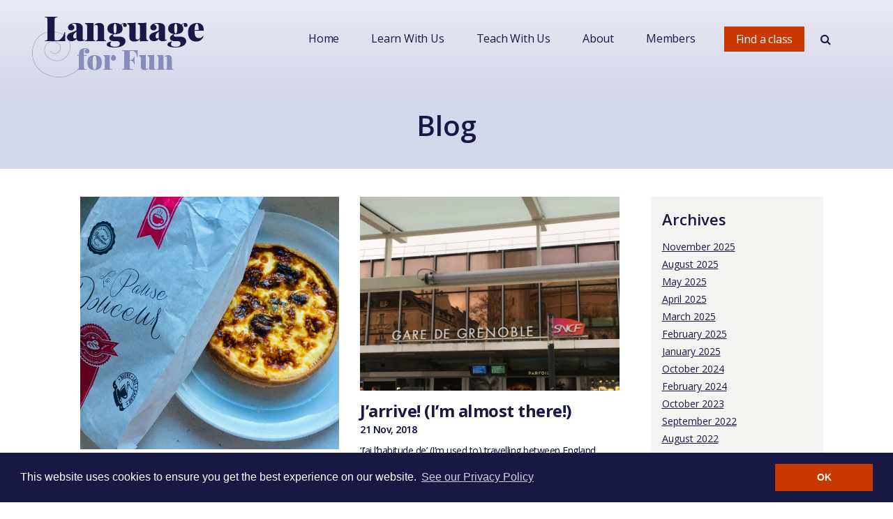

--- FILE ---
content_type: text/html; charset=UTF-8
request_url: https://languageforfun.org/category/french-blog/
body_size: 14763
content:
<!DOCTYPE html>
<html lang="en-GB">
<head>
	<meta charset="UTF-8" />
	<meta name="viewport" content="width=device-width" />
	<meta name="description" content="" />
	<link rel="icon" href="/wp-content/themes/custom/img/misc/favicon.ico" type="image/x-icon" />
	<title>French Blog Archives - Language for Fun</title>
	<meta name='robots' content='index, follow, max-image-preview:large, max-snippet:-1, max-video-preview:-1' />

	<!-- This site is optimized with the Yoast SEO Premium plugin v24.0 (Yoast SEO v26.7) - https://yoast.com/wordpress/plugins/seo/ -->
	<link rel="canonical" href="https://languageforfun.org/category/french-blog/" />
	<link rel="next" href="https://languageforfun.org/category/french-blog/page/2/" />
	<meta property="og:locale" content="en_GB" />
	<meta property="og:type" content="article" />
	<meta property="og:title" content="French Blog Archives" />
	<meta property="og:url" content="https://languageforfun.org/category/french-blog/" />
	<meta property="og:site_name" content="Language for Fun" />
	<meta name="twitter:card" content="summary_large_image" />
	<style media="all">img:is([sizes=auto i],[sizes^="auto," i]){contain-intrinsic-size:3000px 1500px}
:root{--wp-block-synced-color:#7a00df;--wp-block-synced-color--rgb:122,0,223;--wp-bound-block-color:var(--wp-block-synced-color);--wp-editor-canvas-background:#ddd;--wp-admin-theme-color:#007cba;--wp-admin-theme-color--rgb:0,124,186;--wp-admin-theme-color-darker-10:#006ba1;--wp-admin-theme-color-darker-10--rgb:0,107,160.5;--wp-admin-theme-color-darker-20:#005a87;--wp-admin-theme-color-darker-20--rgb:0,90,135;--wp-admin-border-width-focus:2px}@media (min-resolution:192dpi){:root{--wp-admin-border-width-focus:1.5px}}.wp-element-button{cursor:pointer}:root .has-very-light-gray-background-color{background-color:#eee}:root .has-very-dark-gray-background-color{background-color:#313131}:root .has-very-light-gray-color{color:#eee}:root .has-very-dark-gray-color{color:#313131}:root .has-vivid-green-cyan-to-vivid-cyan-blue-gradient-background{background:linear-gradient(135deg,#00d084,#0693e3)}:root .has-purple-crush-gradient-background{background:linear-gradient(135deg,#34e2e4,#4721fb 50%,#ab1dfe)}:root .has-hazy-dawn-gradient-background{background:linear-gradient(135deg,#faaca8,#dad0ec)}:root .has-subdued-olive-gradient-background{background:linear-gradient(135deg,#fafae1,#67a671)}:root .has-atomic-cream-gradient-background{background:linear-gradient(135deg,#fdd79a,#004a59)}:root .has-nightshade-gradient-background{background:linear-gradient(135deg,#330968,#31cdcf)}:root .has-midnight-gradient-background{background:linear-gradient(135deg,#020381,#2874fc)}:root{--wp--preset--font-size--normal:16px;--wp--preset--font-size--huge:42px}.has-regular-font-size{font-size:1em}.has-larger-font-size{font-size:2.625em}.has-normal-font-size{font-size:var(--wp--preset--font-size--normal)}.has-huge-font-size{font-size:var(--wp--preset--font-size--huge)}.has-text-align-center{text-align:center}.has-text-align-left{text-align:left}.has-text-align-right{text-align:right}.has-fit-text{white-space:nowrap!important}#end-resizable-editor-section{display:none}.aligncenter{clear:both}.items-justified-left{justify-content:flex-start}.items-justified-center{justify-content:center}.items-justified-right{justify-content:flex-end}.items-justified-space-between{justify-content:space-between}.screen-reader-text{border:0;clip-path:inset(50%);height:1px;margin:-1px;overflow:hidden;padding:0;position:absolute;width:1px;word-wrap:normal!important}.screen-reader-text:focus{background-color:#ddd;clip-path:none;color:#444;display:block;font-size:1em;height:auto;left:5px;line-height:normal;padding:15px 23px 14px;text-decoration:none;top:5px;width:auto;z-index:100000}html :where(.has-border-color){border-style:solid}html :where([style*=border-top-color]){border-top-style:solid}html :where([style*=border-right-color]){border-right-style:solid}html :where([style*=border-bottom-color]){border-bottom-style:solid}html :where([style*=border-left-color]){border-left-style:solid}html :where([style*=border-width]){border-style:solid}html :where([style*=border-top-width]){border-top-style:solid}html :where([style*=border-right-width]){border-right-style:solid}html :where([style*=border-bottom-width]){border-bottom-style:solid}html :where([style*=border-left-width]){border-left-style:solid}html :where(img[class*=wp-image-]){height:auto;max-width:100%}:where(figure){margin:0 0 1em}html :where(.is-position-sticky){--wp-admin--admin-bar--position-offset:var(--wp-admin--admin-bar--height,0px)}@media screen and (max-width:600px){html :where(.is-position-sticky){--wp-admin--admin-bar--position-offset:0px}}
:root{--wp--preset--aspect-ratio--square:1;--wp--preset--aspect-ratio--4-3:4/3;--wp--preset--aspect-ratio--3-4:3/4;--wp--preset--aspect-ratio--3-2:3/2;--wp--preset--aspect-ratio--2-3:2/3;--wp--preset--aspect-ratio--16-9:16/9;--wp--preset--aspect-ratio--9-16:9/16;--wp--preset--color--black:#000;--wp--preset--color--cyan-bluish-gray:#abb8c3;--wp--preset--color--white:#fff;--wp--preset--color--pale-pink:#f78da7;--wp--preset--color--vivid-red:#cf2e2e;--wp--preset--color--luminous-vivid-orange:#ff6900;--wp--preset--color--luminous-vivid-amber:#fcb900;--wp--preset--color--light-green-cyan:#7bdcb5;--wp--preset--color--vivid-green-cyan:#00d084;--wp--preset--color--pale-cyan-blue:#8ed1fc;--wp--preset--color--vivid-cyan-blue:#0693e3;--wp--preset--color--vivid-purple:#9b51e0;--wp--preset--gradient--vivid-cyan-blue-to-vivid-purple:linear-gradient(135deg,#0693e3 0%,#9b51e0 100%);--wp--preset--gradient--light-green-cyan-to-vivid-green-cyan:linear-gradient(135deg,#7adcb4 0%,#00d082 100%);--wp--preset--gradient--luminous-vivid-amber-to-luminous-vivid-orange:linear-gradient(135deg,#fcb900 0%,#ff6900 100%);--wp--preset--gradient--luminous-vivid-orange-to-vivid-red:linear-gradient(135deg,#ff6900 0%,#cf2e2e 100%);--wp--preset--gradient--very-light-gray-to-cyan-bluish-gray:linear-gradient(135deg,#eee 0%,#a9b8c3 100%);--wp--preset--gradient--cool-to-warm-spectrum:linear-gradient(135deg,#4aeadc 0%,#9778d1 20%,#cf2aba 40%,#ee2c82 60%,#fb6962 80%,#fef84c 100%);--wp--preset--gradient--blush-light-purple:linear-gradient(135deg,#ffceec 0%,#9896f0 100%);--wp--preset--gradient--blush-bordeaux:linear-gradient(135deg,#fecda5 0%,#fe2d2d 50%,#6b003e 100%);--wp--preset--gradient--luminous-dusk:linear-gradient(135deg,#ffcb70 0%,#c751c0 50%,#4158d0 100%);--wp--preset--gradient--pale-ocean:linear-gradient(135deg,#fff5cb 0%,#b6e3d4 50%,#33a7b5 100%);--wp--preset--gradient--electric-grass:linear-gradient(135deg,#caf880 0%,#71ce7e 100%);--wp--preset--gradient--midnight:linear-gradient(135deg,#020381 0%,#2874fc 100%);--wp--preset--font-size--small:13px;--wp--preset--font-size--medium:20px;--wp--preset--font-size--large:36px;--wp--preset--font-size--x-large:42px;--wp--preset--spacing--20:.44rem;--wp--preset--spacing--30:.67rem;--wp--preset--spacing--40:1rem;--wp--preset--spacing--50:1.5rem;--wp--preset--spacing--60:2.25rem;--wp--preset--spacing--70:3.38rem;--wp--preset--spacing--80:5.06rem;--wp--preset--shadow--natural:6px 6px 9px rgba(0,0,0,.2);--wp--preset--shadow--deep:12px 12px 50px rgba(0,0,0,.4);--wp--preset--shadow--sharp:6px 6px 0px rgba(0,0,0,.2);--wp--preset--shadow--outlined:6px 6px 0px -3px #fff,6px 6px #000;--wp--preset--shadow--crisp:6px 6px 0px #000}:where(.is-layout-flex){gap:.5em}:where(.is-layout-grid){gap:.5em}body .is-layout-flex{display:flex}.is-layout-flex{flex-wrap:wrap;align-items:center}.is-layout-flex>:is(*,div){margin:0}body .is-layout-grid{display:grid}.is-layout-grid>:is(*,div){margin:0}:where(.wp-block-columns.is-layout-flex){gap:2em}:where(.wp-block-columns.is-layout-grid){gap:2em}:where(.wp-block-post-template.is-layout-flex){gap:1.25em}:where(.wp-block-post-template.is-layout-grid){gap:1.25em}.has-black-color{color:var(--wp--preset--color--black) !important}.has-cyan-bluish-gray-color{color:var(--wp--preset--color--cyan-bluish-gray) !important}.has-white-color{color:var(--wp--preset--color--white) !important}.has-pale-pink-color{color:var(--wp--preset--color--pale-pink) !important}.has-vivid-red-color{color:var(--wp--preset--color--vivid-red) !important}.has-luminous-vivid-orange-color{color:var(--wp--preset--color--luminous-vivid-orange) !important}.has-luminous-vivid-amber-color{color:var(--wp--preset--color--luminous-vivid-amber) !important}.has-light-green-cyan-color{color:var(--wp--preset--color--light-green-cyan) !important}.has-vivid-green-cyan-color{color:var(--wp--preset--color--vivid-green-cyan) !important}.has-pale-cyan-blue-color{color:var(--wp--preset--color--pale-cyan-blue) !important}.has-vivid-cyan-blue-color{color:var(--wp--preset--color--vivid-cyan-blue) !important}.has-vivid-purple-color{color:var(--wp--preset--color--vivid-purple) !important}.has-black-background-color{background-color:var(--wp--preset--color--black) !important}.has-cyan-bluish-gray-background-color{background-color:var(--wp--preset--color--cyan-bluish-gray) !important}.has-white-background-color{background-color:var(--wp--preset--color--white) !important}.has-pale-pink-background-color{background-color:var(--wp--preset--color--pale-pink) !important}.has-vivid-red-background-color{background-color:var(--wp--preset--color--vivid-red) !important}.has-luminous-vivid-orange-background-color{background-color:var(--wp--preset--color--luminous-vivid-orange) !important}.has-luminous-vivid-amber-background-color{background-color:var(--wp--preset--color--luminous-vivid-amber) !important}.has-light-green-cyan-background-color{background-color:var(--wp--preset--color--light-green-cyan) !important}.has-vivid-green-cyan-background-color{background-color:var(--wp--preset--color--vivid-green-cyan) !important}.has-pale-cyan-blue-background-color{background-color:var(--wp--preset--color--pale-cyan-blue) !important}.has-vivid-cyan-blue-background-color{background-color:var(--wp--preset--color--vivid-cyan-blue) !important}.has-vivid-purple-background-color{background-color:var(--wp--preset--color--vivid-purple) !important}.has-black-border-color{border-color:var(--wp--preset--color--black) !important}.has-cyan-bluish-gray-border-color{border-color:var(--wp--preset--color--cyan-bluish-gray) !important}.has-white-border-color{border-color:var(--wp--preset--color--white) !important}.has-pale-pink-border-color{border-color:var(--wp--preset--color--pale-pink) !important}.has-vivid-red-border-color{border-color:var(--wp--preset--color--vivid-red) !important}.has-luminous-vivid-orange-border-color{border-color:var(--wp--preset--color--luminous-vivid-orange) !important}.has-luminous-vivid-amber-border-color{border-color:var(--wp--preset--color--luminous-vivid-amber) !important}.has-light-green-cyan-border-color{border-color:var(--wp--preset--color--light-green-cyan) !important}.has-vivid-green-cyan-border-color{border-color:var(--wp--preset--color--vivid-green-cyan) !important}.has-pale-cyan-blue-border-color{border-color:var(--wp--preset--color--pale-cyan-blue) !important}.has-vivid-cyan-blue-border-color{border-color:var(--wp--preset--color--vivid-cyan-blue) !important}.has-vivid-purple-border-color{border-color:var(--wp--preset--color--vivid-purple) !important}.has-vivid-cyan-blue-to-vivid-purple-gradient-background{background:var(--wp--preset--gradient--vivid-cyan-blue-to-vivid-purple) !important}.has-light-green-cyan-to-vivid-green-cyan-gradient-background{background:var(--wp--preset--gradient--light-green-cyan-to-vivid-green-cyan) !important}.has-luminous-vivid-amber-to-luminous-vivid-orange-gradient-background{background:var(--wp--preset--gradient--luminous-vivid-amber-to-luminous-vivid-orange) !important}.has-luminous-vivid-orange-to-vivid-red-gradient-background{background:var(--wp--preset--gradient--luminous-vivid-orange-to-vivid-red) !important}.has-very-light-gray-to-cyan-bluish-gray-gradient-background{background:var(--wp--preset--gradient--very-light-gray-to-cyan-bluish-gray) !important}.has-cool-to-warm-spectrum-gradient-background{background:var(--wp--preset--gradient--cool-to-warm-spectrum) !important}.has-blush-light-purple-gradient-background{background:var(--wp--preset--gradient--blush-light-purple) !important}.has-blush-bordeaux-gradient-background{background:var(--wp--preset--gradient--blush-bordeaux) !important}.has-luminous-dusk-gradient-background{background:var(--wp--preset--gradient--luminous-dusk) !important}.has-pale-ocean-gradient-background{background:var(--wp--preset--gradient--pale-ocean) !important}.has-electric-grass-gradient-background{background:var(--wp--preset--gradient--electric-grass) !important}.has-midnight-gradient-background{background:var(--wp--preset--gradient--midnight) !important}.has-small-font-size{font-size:var(--wp--preset--font-size--small) !important}.has-medium-font-size{font-size:var(--wp--preset--font-size--medium) !important}.has-large-font-size{font-size:var(--wp--preset--font-size--large) !important}.has-x-large-font-size{font-size:var(--wp--preset--font-size--x-large) !important}
/*! This file is auto-generated */
.wp-block-button__link{color:#fff;background-color:#32373c;border-radius:9999px;box-shadow:none;text-decoration:none;padding:calc(.667em + 2px) calc(1.333em + 2px);font-size:1.125em}.wp-block-file__button{background:#32373c;color:#fff;text-decoration:none}
ul.links{list-style:none;margin:0;display:flex}ul.links>li{position:relative;margin-right:20px}ul.links a{text-decoration:none;display:block;padding:5px 10px}ul.links .sub-menu{z-index:222;display:none;position:absolute;background:#fff;top:100%;left:0;list-style:none;margin:0;padding:0}ul.links li:hover>.sub-menu{display:block}ul.links .sub-menu li a{padding:5px 10px}ul.links .sub-menu li{display:flex}@media screen and (min-width:768px){ul.links .sub-menu li{width:max-content}}@media (max-width:768px){ul.links{flex-direction:column}ul.links>li{margin-right:0;margin-bottom:10px}ul.links .sub-menu{position:static}}ul.links .sub-menu{transition:opacity .3s ease,visibility .3s ease;opacity:0;visibility:hidden}ul.links li:hover>.sub-menu{opacity:1;visibility:visible}</style><script type="application/ld+json" class="yoast-schema-graph">{"@context":"https://schema.org","@graph":[{"@type":"CollectionPage","@id":"https://languageforfun.org/category/french-blog/","url":"https://languageforfun.org/category/french-blog/","name":"French Blog Archives - Language for Fun","isPartOf":{"@id":"https://languageforfun.org/#website"},"primaryImageOfPage":{"@id":"https://languageforfun.org/category/french-blog/#primaryimage"},"image":{"@id":"https://languageforfun.org/category/french-blog/#primaryimage"},"thumbnailUrl":"https://languageforfun.org/wp-content/uploads/IMG_7356.jpg","breadcrumb":{"@id":"https://languageforfun.org/category/french-blog/#breadcrumb"},"inLanguage":"en-GB"},{"@type":"ImageObject","inLanguage":"en-GB","@id":"https://languageforfun.org/category/french-blog/#primaryimage","url":"https://languageforfun.org/wp-content/uploads/IMG_7356.jpg","contentUrl":"https://languageforfun.org/wp-content/uploads/IMG_7356.jpg","width":2762,"height":2696},{"@type":"BreadcrumbList","@id":"https://languageforfun.org/category/french-blog/#breadcrumb","itemListElement":[{"@type":"ListItem","position":1,"name":"Home","item":"https://languageforfun.org/"},{"@type":"ListItem","position":2,"name":"French Blog"}]},{"@type":"WebSite","@id":"https://languageforfun.org/#website","url":"https://languageforfun.org/","name":"Language for Fun","description":"","publisher":{"@id":"https://languageforfun.org/#organization"},"potentialAction":[{"@type":"SearchAction","target":{"@type":"EntryPoint","urlTemplate":"https://languageforfun.org/?s={search_term_string}"},"query-input":{"@type":"PropertyValueSpecification","valueRequired":true,"valueName":"search_term_string"}}],"inLanguage":"en-GB"},{"@type":"Organization","@id":"https://languageforfun.org/#organization","name":"Language for Fun","url":"https://languageforfun.org/","logo":{"@type":"ImageObject","inLanguage":"en-GB","@id":"https://languageforfun.org/#/schema/logo/image/","url":"https://languageforfun.org/wp-content/uploads/language.jpg","contentUrl":"https://languageforfun.org/wp-content/uploads/language.jpg","width":1923,"height":722,"caption":"Language for Fun"},"image":{"@id":"https://languageforfun.org/#/schema/logo/image/"}}]}</script>
	<!-- / Yoast SEO Premium plugin. -->


<link rel='dns-prefetch' href='//fonts.googleapis.com' />




<link rel='stylesheet' id='gf-open-sans-css' href='https://fonts.googleapis.com/css?family=Open+Sans%3A400%2C600%2C700&#038;ver=629' type='text/css' media='all' />
<link rel='stylesheet' id='combined-0-file-css' href='https://languageforfun.org/custom/css/bootstrap.min.css?ver=629' type='text/css' media='all' />
<link rel='stylesheet' id='combined-1-file-css' href='https://languageforfun.org/custom/css/flag-icon.min.css?ver=629' type='text/css' media='all' />
<link rel='stylesheet' id='combined-2-file-css' href='https://languageforfun.org/custom/css/font-awesome.min.css?ver=629' type='text/css' media='all' />
<link rel='stylesheet' id='combined-3-file-css' href='https://languageforfun.org/custom/css/magnific-popup.css?ver=629' type='text/css' media='all' />
<link rel='stylesheet' id='combined-4-file-css' href='https://languageforfun.org/custom/css/owl.carousel.min.css?ver=629' type='text/css' media='all' />
<link rel='stylesheet' id='combined-5-file-css' href='https://languageforfun.org/custom/css/cookieconsent.min.css?ver=629' type='text/css' media='all' />
<link rel='stylesheet' id='combined-6-file-css' href='https://languageforfun.org/custom/css/styles.css?ver=629' type='text/css' media='all' />
        <!-- In <head>, only once -->
    <script src="https://challenges.cloudflare.com/turnstile/v0/api.js?onload=initTurnstiles&render=explicit" defer></script>
    <script type="text/javascript">
(function(url){
	if(/(?:Chrome\/26\.0\.1410\.63 Safari\/537\.31|WordfenceTestMonBot)/.test(navigator.userAgent)){ return; }
	var addEvent = function(evt, handler) {
		if (window.addEventListener) {
			document.addEventListener(evt, handler, false);
		} else if (window.attachEvent) {
			document.attachEvent('on' + evt, handler);
		}
	};
	var removeEvent = function(evt, handler) {
		if (window.removeEventListener) {
			document.removeEventListener(evt, handler, false);
		} else if (window.detachEvent) {
			document.detachEvent('on' + evt, handler);
		}
	};
	var evts = 'contextmenu dblclick drag dragend dragenter dragleave dragover dragstart drop keydown keypress keyup mousedown mousemove mouseout mouseover mouseup mousewheel scroll'.split(' ');
	var logHuman = function() {
		if (window.wfLogHumanRan) { return; }
		window.wfLogHumanRan = true;
		var wfscr = document.createElement('script');
		wfscr.type = 'text/javascript';
		wfscr.async = true;
		wfscr.src = url + '&r=' + Math.random();
		(document.getElementsByTagName('head')[0]||document.getElementsByTagName('body')[0]).appendChild(wfscr);
		for (var i = 0; i < evts.length; i++) {
			removeEvent(evts[i], logHuman);
		}
	};
	for (var i = 0; i < evts.length; i++) {
		addEvent(evts[i], logHuman);
	}
})('//languageforfun.org/?wordfence_lh=1&hid=DC60EF0FDCB8182456A242AC19EAD133');
</script>
<!-- Meta Pixel Code -->
<script defer src="[data-uri]"></script>
<!-- End Meta Pixel Code -->

      <script defer src="[data-uri]"></script>
    <script defer src="[data-uri]"></script><script defer src="[data-uri]"></script>
<!-- Meta Pixel Code -->
<noscript>
<img height="1" width="1" style="display:none" alt="fbpx"
src="https://www.facebook.com/tr?id=2687353674814726&ev=PageView&noscript=1" />
</noscript>
<!-- End Meta Pixel Code -->

	<!-- Global site tag (gtag.js) - Google Ads: 757293259 -->
	<script defer src="https://www.googletagmanager.com/gtag/js?id=AW-757293259"></script>
	<script defer src="[data-uri]"></script>
	

		
	
</head>
<body class="archive category category-french-blog category-59 wp-theme-custom">

	<nav>
  		<div class="container">
	  		<a href="/" class="branding"><img src="/wp-content/themes/custom/img/logos/header.png" alt="Language for Fun"></a>
	        <ul class="mobile-inc">
	          <li class="find-class"><a href="/regions/" class="primary">Find a class</a></li>
	          <li class="search"><a href="/regions/"><i class="fa fa-search" aria-hidden="true"></i></a></li>
	          <li class="mobile-hamburger"><a href="#"><i class="fa fa-bars" aria-hidden="true"></i></a></li>
	        </ul>















            <ul id="menu-header-menu" class="links"><li class="menu-item menu-item-type-post_type menu-item-object-page menu-item-home"><a  href="https://languageforfun.org/">Home</a></li>
<li class="menu-item menu-item-type-post_type menu-item-object-page menu-item-has-children" data-has-children="true"><a  href="https://languageforfun.org/learn-with-us-2/">Learn With Us</a>
<ul class="sub-menu">
	<li class="menu-item menu-item-type-post_type menu-item-object-post"><a  href="https://languageforfun.org/french-courses-learn-in-person-or-online-language-for-fun/">French Courses | Learn in Person or Online | Language for Fun</a></li>
	<li class="menu-item menu-item-type-post_type menu-item-object-post"><a  href="https://languageforfun.org/italian-courses-learn-in-person-or-online-language-for-fun/">Italian Courses | Learn in Person or Online | Language for Fun</a></li>
	<li class="menu-item menu-item-type-post_type menu-item-object-post"><a  href="https://languageforfun.org/spanish-courses-learn-in-person-or-online-language-for-fun-2/">Spanish Courses | Learn in Person or Online | Language for Fun</a></li>
</ul>
</li>
<li class="menu-item menu-item-type-post_type menu-item-object-page"><a  href="https://languageforfun.org/teach/">Teach With Us</a></li>
<li class="menu-item menu-item-type-post_type menu-item-object-page"><a  href="https://languageforfun.org/about/">About</a></li>
<li class="menu-item menu-item-type-post_type_archive menu-item-object-video"><a  href="https://languageforfun.org/members/">Members</a></li>
</ul>
            

            <script defer src="[data-uri]"></script>
























        </div>
  	</nav>

<header class="title">
    <div class="container">
        <h1>Blog</h1>
    </div>
</header>

<div class="top-pad footer-pad">
	<div class="container">
	<div class="row">
		<section class="col-12 col-lg-8 col-xl-9 rowPad">
			<div class="row">
			<div class="col-12 col-md-6 rowPad"><a class="newsBox" href="https://languageforfun.org/quelle-quiche-what-an-idiot/" title="Quelle quiche!  What an idiot!">
	<div class="img">
		<img src="https://languageforfun.org/wp-content/uploads/IMG_7356.jpg" />
	</div>
	<div class="text">
		<div class="f-h3">Quelle quiche!  What an idiot!</div>
		<span class="meta">28 Jan, 2019 </span>
		<p>&nbsp; ‘La plupart des français’ (most French people) are very complementary about ‘mes capacités linguistiques’ (my language skills). ‘Les moins indulgents’ (the least forgiving) tend to be French, French teachers, ‘dont un’ (one of whom) recently publicly challenged me to decline the verb ‘to sew’ in the past historic (don’t even try it). Generally ‘Je [&hellip;]</p>
	</div>
</a></div><div class="col-12 col-md-6 rowPad"><a class="newsBox" href="https://languageforfun.org/jarrive-im-almost-there/" title="J’arrive! (I’m almost there!)">
	<div class="img">
		<img src="https://languageforfun.org/wp-content/uploads/IMG_2582-1-e1542811151983.jpg" />
	</div>
	<div class="text">
		<div class="f-h3">J’arrive! (I’m almost there!)</div>
		<span class="meta">21 Nov, 2018 </span>
		<p>‘J’ai l’habitude de’ (I’m used to) travelling between England and France ‘sans préavis’ (at short notice) sometimes ‘sur un coup de tête’(on a whim).  Having had ‘quelques ennuis’ (some trouble) with train travel recently and needing to be in France ‘le lendemain’ (the following day) I decided to take the plane. I found ‘un billet d’avion pas cher’ (a [&hellip;]</p>
	</div>
</a></div><div class="col-12 col-md-6 rowPad"><a class="newsBox" href="https://languageforfun.org/5-star-franchise-status/" title="5 Star Franchisee Status and finalist in the Best New Entry franchise awards!">
	<div class="img">
		<img src="https://languageforfun.org/wp-content/uploads/LFF-Awards.png" />
	</div>
	<div class="text">
		<div class="f-h3">5 Star Franchisee Status and finalist in the Best New Entry franchise awards!</div>
		<span class="meta">31 Oct, 2018 </span>
		<p>I hope you don&#8217;t mind us blowing our trumpet but we are so delighted to get this badge!  An enormous thank you to all of our teachers and franchisees, for helping us to achieve this award.  We have also reached the top 3 in the Best Franchise Business-to-Consumer and Best New Entry categories.  Organisers Workbuzz [&hellip;]</p>
	</div>
</a></div><div class="col-12 col-md-6 rowPad"><a class="newsBox" href="https://languageforfun.org/la-montagne-et-moi-arretez-le-train/" title="La Montagne et Moi: Arrêtez le train!">
	<div class="img">
		<img src="https://languageforfun.org/wp-content/uploads/blogpost1.jpg" />
	</div>
	<div class="text">
		<div class="f-h3">La Montagne et Moi: Arrêtez le train!</div>
		<span class="meta">05 Jul, 2018 </span>
		<p>Unlike the French, who generally allow &#8216;les dix minutes de politesse&#8216; (arriving 10 minutes late) for dinner, here&#8217;s why arriving 10 minutes early meant that I didn&#8217;t miss &#8216;le repas de Noël&#8217; (Christmas dinner) with my family! &#8216;On allait passer Noël chez mes parents&#8217; (we were going to spend Christmas with my parents) in London. The train tickets [&hellip;]</p>
	</div>
</a></div><div class="col-12 col-md-6 rowPad"><a class="newsBox" href="https://languageforfun.org/la-montagne-et-moi-la-vedette/" title="La Montagne et Moi: La Vedette">
	<div class="img">
		<img src="https://languageforfun.org/wp-content/uploads/blogpost2.jpg" />
	</div>
	<div class="text">
		<div class="f-h3">La Montagne et Moi: La Vedette</div>
		<span class="meta">21 Jun, 2018 </span>
		<p>C’est la fête au village&#8217; (it’s party time in the village). The Auberge has organized a public theatre &amp; music festival to ‘fêter la trentaine’ (celebrate the 30th birthday) of one of their friends. Our modest population ‘a explosé de 50 à 500’ (has exploded from 50 to 500) for the weekend. My daughter and I have offered to ‘prêter [&hellip;]</p>
	</div>
</a></div><div class="col-12 col-md-6 rowPad"><a class="newsBox" href="https://languageforfun.org/la-montagne-et-moi-leve-tot/" title="La Montagne et moi: Lève-tôt">
	<div class="img">
		<img src="https://languageforfun.org/wp-content/uploads/blogpost3.jpg" />
	</div>
	<div class="text">
		<div class="f-h3">La Montagne et moi: Lève-tôt</div>
		<span class="meta">21 Jun, 2018 </span>
		<p>‘C’est la rentrée’ (school has started again) here in the Alps and with it comes ‘un rude réveil’ (a harsh awakening / realisation). I am going to have to get up at 05:30 every ‘jour de semaine’ weekday for ‘l’année qui vient’ (the next year). I am not a ‘lève-tôt’ (early riser) by nature and ‘je me reveille de mauvais poil!’ (I [&hellip;]</p>
	</div>
</a></div><div class="col-12 col-md-6 rowPad"><a class="newsBox" href="https://languageforfun.org/la-montagne-et-moi-la-carte-grise/" title="La Montagne et Moi: La Carte grise">
	<div class="img">
		<img src="" />
	</div>
	<div class="text">
		<div class="f-h3">La Montagne et Moi: La Carte grise</div>
		<span class="meta">23 Nov, 2017 </span>
		<p>&#8220;J’ai longtemps fait’ (for a long time, I did) the 1,000 mile (1,630 km) round trip by car to our home in the UK every 8 weeks – ‘en partie’ (partly) to keep my insurance valid and ‘en partie’ to ‘faire des réserves de’ (stock up on) chicken noodles, marmite and peanut butter and to ‘remplir notre cave’ (replenish our [&hellip;]</p>
	</div>
</a></div><div class="col-12 col-md-6 rowPad"><a class="newsBox" href="https://languageforfun.org/annee-sabbatique/" title="Année sabbatique">
	<div class="img">
		<img src="https://languageforfun.org/wp-content/uploads/IMG_7874.jpg" />
	</div>
	<div class="text">
		<div class="f-h3">Année sabbatique</div>
		<span class="meta">28 Nov, 2016 </span>
		<p>La Montagne et moi; Année sabbatique ‘Un parfait inconnu’ (a perfect stranger) has just ‘porté plainte’ (filed a complaint) regarding my blog. The essence of their ‘mécontentement’ (dissatisfaction) is that there hasn’t been one for ‘un peu plus d’un an’ (just over a year). Je suis autant flattée qu’énervée (I am equally flattered and annoyed). It can’t possibly ‘faire un an’ (be a year) [&hellip;]</p>
	</div>
</a></div><div class="col-12 col-md-6 rowPad"><a class="newsBox" href="https://languageforfun.org/la-manche-et-moi-le-prix-dun-cafe/" title="La Manche et moi &#8211; Le prix d&#8217;un café">
	<div class="img">
		<img src="https://languageforfun.org/wp-content/uploads/IMG_7506.jpg" />
	</div>
	<div class="text">
		<div class="f-h3">La Manche et moi &#8211; Le prix d&#8217;un café</div>
		<span class="meta">05 Oct, 2015 </span>
		<p>La Manche et Moi &#8211; Le prix d’un café Public transport where I live ‘au fin fond de nulle part’ (in the back of beyond) is non-existant. The village train station closed ‘il y a des lustres’ (many moons ago) and the 150 inhabitants don’t ‘justifient’ (warrant) a bus service. I have no car at [&hellip;]</p>
	</div>
</a></div><div class="col-12 col-md-6 rowPad"><a class="newsBox" href="https://languageforfun.org/la-manche-et-moi-la-culotte/" title="La Manche et Moi &#8211; La culotte">
	<div class="img">
		<img src="https://languageforfun.org/wp-content/uploads/blogpost1.jpg" />
	</div>
	<div class="text">
		<div class="f-h3">La Manche et Moi &#8211; La culotte</div>
		<span class="meta">16 Sep, 2015 </span>
		<p>So we&#8217;ve had the Montagne, then the Métro, but why the Manche et moi? I am not begging (faire la manche) &#8211; nor am I living by the sea (la Manche = the Channel) &#8211; but as I am going to be cross-channel commuting ‘dans l’immédiat&#8217; (for the time being), it seems like a title [&hellip;]</p>
	</div>
</a></div>			</div>
			<div class="pagination-wrap"><div aria-label="Pagination"><ul class="pagination"><li class="page-item active"><a href="https://languageforfun.org/category/french-blog/" class="page-link">1</a></li><li class="page-item "><a href="https://languageforfun.org/category/french-blog/page/2/" class="page-link">2</a></li><li class="page-item "><a href="https://languageforfun.org/category/french-blog/page/3/" class="page-link">3</a></li><li class="page-item"><a href="https://languageforfun.org/category/french-blog/page/2/" title="next" class="page-link"><i class="fa fa-angle-right"></i></a></li></ul></div></div>		</section>
		<aside id="sidebar" class="col-12 col-lg-4 col-xl-3 order-md-12 rowPad_md push-bottom">
	    <div class="widget">
		<strong>Archives</strong>
		<ul>
				<li><a href='https://languageforfun.org/2025/11/'>November 2025</a></li>
	<li><a href='https://languageforfun.org/2025/08/'>August 2025</a></li>
	<li><a href='https://languageforfun.org/2025/05/'>May 2025</a></li>
	<li><a href='https://languageforfun.org/2025/04/'>April 2025</a></li>
	<li><a href='https://languageforfun.org/2025/03/'>March 2025</a></li>
	<li><a href='https://languageforfun.org/2025/02/'>February 2025</a></li>
	<li><a href='https://languageforfun.org/2025/01/'>January 2025</a></li>
	<li><a href='https://languageforfun.org/2024/10/'>October 2024</a></li>
	<li><a href='https://languageforfun.org/2024/02/'>February 2024</a></li>
	<li><a href='https://languageforfun.org/2023/10/'>October 2023</a></li>
	<li><a href='https://languageforfun.org/2022/09/'>September 2022</a></li>
	<li><a href='https://languageforfun.org/2022/08/'>August 2022</a></li>
	<li><a href='https://languageforfun.org/2022/06/'>June 2022</a></li>
	<li><a href='https://languageforfun.org/2022/03/'>March 2022</a></li>
	<li><a href='https://languageforfun.org/2022/01/'>January 2022</a></li>
	<li><a href='https://languageforfun.org/2021/06/'>June 2021</a></li>
	<li><a href='https://languageforfun.org/2020/03/'>March 2020</a></li>
	<li><a href='https://languageforfun.org/2020/02/'>February 2020</a></li>
	<li><a href='https://languageforfun.org/2019/01/'>January 2019</a></li>
	<li><a href='https://languageforfun.org/2018/11/'>November 2018</a></li>
	<li><a href='https://languageforfun.org/2018/10/'>October 2018</a></li>
	<li><a href='https://languageforfun.org/2018/07/'>July 2018</a></li>
	<li><a href='https://languageforfun.org/2018/06/'>June 2018</a></li>
	<li><a href='https://languageforfun.org/2017/12/'>December 2017</a></li>
	<li><a href='https://languageforfun.org/2017/11/'>November 2017</a></li>
	<li><a href='https://languageforfun.org/2017/09/'>September 2017</a></li>
	<li><a href='https://languageforfun.org/2017/03/'>March 2017</a></li>
	<li><a href='https://languageforfun.org/2017/02/'>February 2017</a></li>
	<li><a href='https://languageforfun.org/2016/11/'>November 2016</a></li>
	<li><a href='https://languageforfun.org/2015/10/'>October 2015</a></li>
	<li><a href='https://languageforfun.org/2015/09/'>September 2015</a></li>
	<li><a href='https://languageforfun.org/2015/06/'>June 2015</a></li>
	<li><a href='https://languageforfun.org/2015/05/'>May 2015</a></li>
	<li><a href='https://languageforfun.org/2015/04/'>April 2015</a></li>
	<li><a href='https://languageforfun.org/2015/03/'>March 2015</a></li>
	<li><a href='https://languageforfun.org/2015/02/'>February 2015</a></li>
	<li><a href='https://languageforfun.org/2015/01/'>January 2015</a></li>
	<li><a href='https://languageforfun.org/2014/12/'>December 2014</a></li>
	<li><a href='https://languageforfun.org/2014/11/'>November 2014</a></li>
	<li><a href='https://languageforfun.org/2014/09/'>September 2014</a></li>
		</ul>
	</div>
	<div class="widget">
		<strong>Categories</strong>
		<ul>
							    	<li><a href="https://languageforfun.org/category/announcement/">Announcement</a></li>
				    				    	<li><a href="https://languageforfun.org/category/french-blog/">French Blog</a></li>
				    				    	<li><a href="https://languageforfun.org/category/learning/">Learning</a></li>
				    				    	<li><a href="https://languageforfun.org/category/spanish-blog/">Spanish Blog</a></li>
				    				    	<li><a href="https://languageforfun.org/category/teaching/">Teaching</a></li>
				    				    	<li><a href="https://languageforfun.org/category/uncategorised/">Uncategorised</a></li>
				    				    	<li><a href="https://languageforfun.org/category/video-instructions/">Video Instructions</a></li>
				    		</ul>
	</div>
</aside>	</div>
</div></div>

	<footer>

      <div class="newsletter-signup">
        <div class="container">
          <div class="newsletter-signup-box">
						<div class="row align-items-center">
                <div class="col-md-6">
                  <div class="f-h3">Stay up to date with the latest from us</div>
                </div>
                <div class="col-md-6 text-right">
                    <a href="https://www.facebook.com/LanguageForFun/" class="btn btn-primary" target="_blank">Follow us on Facebook</a>
                </div>
              </div>
          </div>
        </div>
      </div>

      <div class="container">
        <div class="row">
          <div class="col-md-4">
            <img src="/wp-content/themes/custom/img/logos/footer.png" class="img-fluid" alt="Languages for Fun">
            <div class="social-links">
              <a href="https://twitter.com/"><i class="fa fa-twitter" aria-hidden="true"></i></a>
                              <a href="https://linkedin.com/company/language-for-fun-ltd"><i class="fa fa-linkedin" aria-hidden="true"></i></a>
                            <a href="https://facebook.com/languageforfun"><i class="fa fa-facebook" aria-hidden="true"></i></a>
            </div>
            <div class="legal">
               <a href='https://languageforfun.org/terms-and-conditions/'>Terms & Conditions</a> / <a href='/sitemap.xml'>Site Map</a> / <a href='https://languageforfun.org/copyright-notice/'>Copyright Notice</a>             </div>
          </div>
          <div class="col-md-8">
            <div class="row">
              <div class="col-md-4">
                <div class="f-h4">Quick Links</div>
                <ul>
                  <li><a href='https://languageforfun.org/teach/'>Teach French, Italian or Spanish to Adults</a></li><li><a href='https://languageforfun.org/learn-with-us-2/'>Learn With Us</a></li><li><a href='https://languageforfun.org/members/'>Members</a></li><li><a href='https://languageforfun.org/about/'>About Language for Fun</a></li><li><a href='https://languageforfun.org/privacy-policy-language-for-fun-last-updated-june-2018-by-jessica-bonnard/'>Privacy Policy</a></li>                </ul>
              </div>
              <div class="col-md-4">
                <div class="f-h4">Language for fun</div>
                <ul>
                  <li><a href='https://languageforfun.org/about/'>About us</a></li><li><a href='https://languageforfun.org/blog/'>Blog</a></li><li><a href='https://languageforfun.org/contact/'>Contact Us</a></li>                </ul>
              </div>
              <div class="col-md-4">
                <div class="f-h4">Contact us</div>
                <ul>
                  <li><a href='tel:07548972645'>07548 972 645</a></li><li><a href="/cdn-cgi/l/email-protection#b0d5dec1c5d9c2d9d5c3f0dcd1ded7c5d1d7d5d6dfc2d6c5de9ec5db"><span class="__cf_email__" data-cfemail="fd98938c88948f94988ebd919c939a889c9a989b928f9b8893d38896">[email&#160;protected]</span></a></li>                </ul>
              </div>
            </div>
          </div>
        </div>
        <div class="post-footer">
         Language for Fun,
113 Dartmouth Avenue,
Newcastle-under-Lyme,
Staffs 
ST5 3NS / 

           <a href='https://languageforfun.org/privacy-policy-language-for-fun-last-updated-june-2018-by-jessica-bonnard/'>Privacy Policy</a> 
          / Company No. 07208944 / VAT No. 281437400 / © Language for Fun Ltd 2017 - 2022 All rights reserved        </div>
      </div>

    </footer>	
	
  
	<!-- Global Site Tag (gtag.js) - Google Analytics -->
	<script data-cfasync="false" src="/cdn-cgi/scripts/5c5dd728/cloudflare-static/email-decode.min.js"></script><script defer src="https://www.googletagmanager.com/gtag/js?id=UA-61718190-1"></script>
	<script defer src="[data-uri]"></script>


  <!-- Facebook Pixel Code -->
  <script defer src="[data-uri]"></script>
  <noscript>
   <img height="1" width="1" 
  src="https://www.facebook.com/tr?id=2687353674814726&ev=PageView
  &noscript=1"/>
  </noscript>
  <!-- End Facebook Pixel Code -->

  <script defer src="[data-uri]"></script>

    <script defer src="[data-uri]"></script>
    



    <div class="close-select"></div>

	<script type="speculationrules">
{"prefetch":[{"source":"document","where":{"and":[{"href_matches":"/*"},{"not":{"href_matches":["/wp-*.php","/wp-admin/*","/wp-content/uploads/*","/wp-content/*","/wp-content/plugins/*","/wp-content/themes/custom/*","/*\\?(.+)"]}},{"not":{"selector_matches":"a[rel~=\"nofollow\"]"}},{"not":{"selector_matches":".no-prefetch, .no-prefetch a"}}]},"eagerness":"conservative"}]}
</script>
<script defer src="[data-uri]"></script>
        <!-- Meta Pixel Event Code -->
    <script defer src="[data-uri]"></script>
    <!-- End Meta Pixel Event Code -->
    <div id='fb-pxl-ajax-code'></div><script defer type="text/javascript" src="https://languageforfun.org/wp-content/cache/autoptimize/js/autoptimize_single_7b0c157a847ecb3a9be72a2dabb2ed01.js?ver=629" id="combined-0-file-js"></script>
<script defer type="text/javascript" src="https://languageforfun.org/wp-content/cache/autoptimize/js/autoptimize_single_976ba315e1453669ef03dd83247918d2.js?ver=6.9" id="help-modal-front-js-js"></script>

<script defer src="https://static.cloudflareinsights.com/beacon.min.js/vcd15cbe7772f49c399c6a5babf22c1241717689176015" integrity="sha512-ZpsOmlRQV6y907TI0dKBHq9Md29nnaEIPlkf84rnaERnq6zvWvPUqr2ft8M1aS28oN72PdrCzSjY4U6VaAw1EQ==" data-cf-beacon='{"version":"2024.11.0","token":"8c94d8e0676d459682b98fee93e3eb4c","r":1,"server_timing":{"name":{"cfCacheStatus":true,"cfEdge":true,"cfExtPri":true,"cfL4":true,"cfOrigin":true,"cfSpeedBrain":true},"location_startswith":null}}' crossorigin="anonymous"></script>
</body>
</html>

--- FILE ---
content_type: text/css
request_url: https://languageforfun.org/custom/css/styles.css?ver=629
body_size: 13198
content:
/* GLOBAL */

body {

	font-family: 'Open Sans', sans-serif;

	-webkit-font-smoothing: antialiased;

	-moz-osx-font-smoothing: grayscale;

}



.f-h2 {

	display: block;

	font-size: 31px;

	font-weight: 700;

}



h2 {

	font-size: 30px;

	font-weight: 700;

	color: #191845;

	margin-bottom: 0px;

	line-height: 41px;

}



.form-control {

	font-size: 13px;

	color: #000030 !important;

	border: 0px;

	border-radius: 0px;

	padding: 12px 14px;

	height: auto !important;

	-webkit-appearance: none;

	-moz-appearance: none;

}



select.form-control {

	background-image: url(/wp-content/themes/custom/img/misc/dropdown-caret.png);

	background-position: 94% 20px;

	background-repeat: no-repeat;

	background-size: 7px 5px;

}



.form-control:focus {

	-webkit-box-shadow: 0px 0px 0px 2px #c83800;

	-moz-box-shadow: 0px 0px 0px 2px #c83800;

	box-shadow: 0px 0px 0px 2px #c83800;

}



.btn {

	font-size: 14px;

	padding: 12px 14px;

	height: auto !important;

	border: 0px;

	border-radius: 0px;

	font-weight: 700;

}



.btn-primary {

	background-color: #c83800;

}



.btn-primary:hover,
.btn-primary:active,
.btn-primary:focus {

	background-color: #898cbb !important;

	color: #fff !important;

}



.btn-primary:active,
.btn-primary:focus {

	-webkit-box-shadow: 0px 0px 0px 2px #c83800 !important;

	-moz-box-shadow: 0px 0px 0px 2px #c83800 !important;

	box-shadow: 0px 0px 0px 2px #c83800 !important;

}



.field-wrapper {

	position: relative;

	display: inline-block;

}



.bg-blue {

	background-color: #e9eaf5;

}



.bg-deep-blue {

	background-color: #dcddef;

}



.footer-pad {

	padding-bottom: 200px;

	margin-bottom: -150px;

}



.top-pad {

	padding-top: 40px;

}



.img-border {

	border: 3px SOLID #fff;

}



.headshot {

	width: 100%;

	background-color: #fff;

	padding-bottom: 110%;

	background-size: cover;

	background-position: center center;

}



.btn-dark {

	background-color: #191845;

}



.btn-margin-bottom {

	margin-bottom: 16px;

}



.btn-back i {

	display: inline-block;

	margin-right: 7px;

}



/* NAV */

nav {

	width: 100%;

	background: #e9eaf5;

	background: -moz-linear-gradient(top, #e9eaf5 0%, #d4d6eb 100%);

	background: -webkit-linear-gradient(top, #e9eaf5 0%, #d4d6eb 100%);

	background: linear-gradient(to bottom, #e9eaf5 0%, #d4d6eb 100%);

	filter: progid:DXImageTransform.Microsoft.gradient(startColorstr='#e9eaf5', endColorstr='#d4d6eb', GradientType=0);

}



nav .mobile-hamburger {

	display: none;

}



nav .container {

	padding: 24px 0px;

}



nav .branding img {

	transform: translateX(-24px);

}



nav ul {

	float: right;

	list-style: none;

	padding: 14px 0px;

}



nav ul li {

	display: inline-block;

}



nav ul li a {

	padding: 6px 13px;

	margin-right: 6px;

	color: #191845;

	font-size: 16px;

	display: inline-block;

	letter-spacing: -.2px;

	transition: .1s;

}



nav ul li a.primary {

	background-color: #c83800;

	color: #fff;

	padding: 6px 17px;

	margin-left: 5px;

}



nav ul li a:hover {

	color: #fff;

	background-color: #191845;

	text-decoration: none;

}



/* HEADERS */



header.main {

	background: #d4d6eb;

	background: url("/wp-content/themes/custom/img/graphic/main-header.png"), #d4d6eb;

	filter: #d4d6eb;

	background-position: bottom center, center center;

	background-repeat: no-repeat;

	padding-bottom: 15px;

	position: relative;
	background-size: contain;

}



header.main h1 {

	color: #191845;

	font-size: 38px;

	font-weight: 600;

	letter-spacing: -1px;

	margin-top: 0px;

	margin-bottom: 0px;

}

header.main.main-padded {
	padding: 70px 0px;
}

header.main.main-padded h1 {
	margin-bottom: 40px;
}


header.main h1 u {

	font-weight: 700;

}



header.main svg.panel-bg {

	height: 310px;

	width: 100%;

	max-width: 800px;

	fill: #191845;

}



header.main .course-finder-container {

	position: relative;

}



header.main .course-finder {

	width: 100%;

	height: 100%;

	color: #fff;

}

.close-select {
	background-color: rgba(255, 0, 0, 0);
	position: fixed;
	width: 100%;
	height: 100%;
	top: 0;
	left: 0;
	z-index: 50;
}

header.main .course-finder>div {

	padding: 32px 15px;

	background-color: #191845;

	background-size: cover;

	box-sizing: border-box;

	max-width: 800px;

	margin: 0px auto;

	margin-top: 20px;

}



header.main .course-finder .f-h2 {

	margin-bottom: 2px;

}



header.main .course-finder p {

	font-size: 15px;

}


header.main .course-finder form {

	text-align: left !important;
	padding: 0;


}

header.main .course-finder .row {
	padding: 0px 15px !important;
}

header.main .course-finder .special-padding .col-md {
	padding: 5px !important;
}

header.main .course-finder .btn-down {
	margin-top: 29.2px;
}

header.main .course-finder form label,
.search-query form label {
	font-size: 13px;
}

.course-finder .language {
	padding-left: 55px;

	background-size: 32px 21px, 7px 5px;

	background-repeat: no-repeat, no-repeat;

	background-position: 14px 12px, 94% 20px;

	background-image: url(/wp-content/themes/custom/css/flags/4x3/eu.svg), url(/wp-content/themes/custom/img/misc/dropdown-caret.png);
}

.course-finder select:disabled,
.course-finder select:disabled,
.search-query select:disabled,
.search-query select:disabled {
	background-color: #ffffff !important;
}

.course-finder #milage-select:disabled,
.search-query #milage-select:disabled {
	background-color: #e2e0e0 !important;
}


.course-finder .dayCheckBoxes,
.course-finder .levelCheckBoxes,
.search-query .dayCheckBoxes,
.search-query .levelCheckBoxes {
	background-color: #ffffff;
	width: 260px;
	height: auto;
	border-top: 1px solid #C3C4CB;
	border-right: 1px solid #C3C4CB;
	border-bottom: 1px solid #C3C4CB;
	box-shadow: 3px 3px 20px #00000026;
	display: flex;
	flex-direction: column;
	position: absolute;
	padding: 20px 20px;
	color: #000000;
	font-size: 16px;
	z-index: 100;
}

@media only screen and (max-width: 375px) {

	.course-finder .dayCheckBoxes,
	.course-finder .levelCheckBoxes,
	.search-query .dayCheckBoxes,
	.search-query .levelCheckBoxes {
		width: 271px;
	}
}


.course-finder .clear-checkboxes {
	background-color: #E9EAF5;
	display: inline-flex;
	justify-content: space-between;
	align-items: center;
	margin-bottom: 10px;
	padding: 10px 10px;
}

.course-finder .select-input-wrapper-location input[type="text"]::placeholder {
	color: #737C84;
}

.course-finder .select-input-wrapper-location::before,
.search-query .select-input-wrapper-location::before {
	content: "\f041";
	font-family: 'FontAwesome';
	font-size: 25px;
	position: absolute;
	bottom: 8px;
	left: 14px;
	color: #C3C4CB;
	pointer-events: none;
}

.course-finder .select-input-wrapper-location input,
.search-query .select-input-wrapper-location input {
	padding-left: 35px;
}

.course-finder .select-input-wrapper-location input::placeholder,
.search-query .select-input-wrapper-location input::placeholder {
	color: #191845;
}

.course-finder .select-input-wrapper-time .time,
.search-query .select-input-wrapper-time .time {
	padding-left: 40px;
}

.course-finder .select-input-wrapper-time::after,
.search-query .select-input-wrapper-time::after {
	content: "\f017";
	font-family: 'FontAwesome';
	font-size: 25px;
	position: absolute;
	bottom: 8px;
	left: 14px;
	color: #C3C4CB;
	pointer-events: none;
}

.course-finder .select-input-wrapper-day::after,
.search-query .select-input-wrapper-day::after {
	content: "\f073";
	font-family: 'FontAwesome';
	font-size: 22px;
	position: absolute;
	bottom: 12px;
	left: 14px;
	color: #C3C4CB;
	pointer-events: none;
}

.course-finder .select-input-wrapper-day::before,
.search-query .select-input-wrapper-day::before {
	content: attr(data-before);
	font-size: 13px;
	position: absolute;
	bottom: 18px;
	left: 45px;
	color: #191845;
	pointer-events: none;
}

.course-finder .dayCheckBoxes label,
.course-finder .levelCheckBoxes label {
	padding: 2px 0px;
}

.course-finder .dayCheckBoxes button,
.course-finder .levelCheckBoxes button,
.search-query .dayCheckBoxes button,
.search-query .levelCheckBoxes button {
	padding: 8px 13px;
	background-color: #191845;
	color: #ffffff;
	font-size: 13px;
}

.course-finder .clear-checkboxes {
	width: 98%;
}

.course-finder .clear-checkboxes span:first-of-type {
	font-size: 13px;
}

.course-finder .checkbox-labels {
	display: inline-flex;
	cursor: pointer;
	position: relative;
}

.course-finder .checkbox-labels>span {
	color: #34495E;
	padding: 0 0.5rem;
}

.course-finder .checkbox-labels>input {
	height: 20px;
	width: 20px;
	-webkit-appearance: none;
	-moz-appearance: none;
	-o-appearance: none;
	appearance: none;
	border: 1px solid #C3C4CB;
	outline: none;
	background-color: #FFF;
}

.course-finder .checkbox-labels>input:checked {
	border: 3px solid #D6D8EC;
	background-color: #191845;
}

.course-finder .course-finder-form-btn-div {
	margin-top: 20px;
}

.levels-select, .days-select {
	pointer-events: none;
}

input[type=submit].btn-block.course-finder-form-btn {
	width: 30% !important;
	margin: 0px auto;
}

header.main .course-finder form .lg {

	max-width: 151px;

}


header.main .course-finder form .md {

	max-width: 120px;

}



header.main .course-finder .flags {

	padding-top: 30px;

}



header.main .course-finder .flags .flag-icon {

	vertical-align: top;

	width: 32px;

	height: 21px;

	margin: 0px 3px;

}



header.main .course-finder .flags img {

	vertical-align: top;

	width: 32px;

	height: 21px;

	margin: 0px 3px;

}





header.title {

	background: #d4d6eb;

	padding: 20px 0px 30px;

	text-align: center;

}



header.title h1 {

	font-size: 40px;

	font-weight: 600;

	color: #191845;

}



header.title h1 span {

	color: #c83800;

	font-weight: 700;

}



header.title h2 {

	color: #191845;

	font-size: 24px;

	font-weight: 400;

}



header.title h2 a {

	color: #191845;

	font-size: 24px;

	font-weight: 700;

}



header.title h1 img {

	width: 45px;

	height: 29px;

	transform: translateY(-4px);

}





/* BENEFITS */



.benefits {

	background-color: #e9eaf5;

	padding: 56px 0px;

}



.benefits img {

	margin: 0px auto;

	display: block;

	width: 100%;

	max-width: 313px;

	height: auto;

}



.benefits .row>div {

	text-align: center;

}



.benefits h2 {

	color: #191845;

	font-weight: 700;

	font-size: 22px;

	line-height: 29px;

	max-width: 70%;

	margin: 20px auto 0px;

}



.benefits p {

	font-size: 14px;

	font-weight: 300;

	color: #000030;

	line-height: 25px;

	max-width: 75%;

	margin: 20px auto 0px;

}





/* INFO ABOUT US */



.info-about-us {

	background-color: #e9eaf5;

	padding: 56px 0px;

}



.info-about-us h2 {

	width: 90%;

	margin-top: 20px;

}



.info-about-us p {

	font-size: 14px;

	font-weight: 300;

	color: #000030;

	line-height: 27px;

	margin: 26px 0px 36px;

	width: 92%;

}



.info-about-us .skewed-image {

	background-image: url(/wp-content/themes/custom/img/skews/image-skew.svg);

	background-size: cover;

	padding: 30px 10px;

	box-sizing: border-box;

	text-align: center;

}





/* TESTIMONIALS */



.testimonials {

	padding: 64px 0px;

	background-image: url(/wp-content/themes/custom/img/graphic/testimonials.png);

	background-position: bottom center;

	background-repeat: no-repeat;

	background-color: #dcddef;

}



.testimonials h2 {

	margin-bottom: 60px;

}



.testimonial {

	background-color: #fff;

	min-height: 270px;

	position: relative;

	margin-bottom: 27px;

	padding: 30px 40px;

	color: #000;

	display: block;

	text-decoration: none;

	box-sizing: border-box;

}



.testimonial:hover {

	text-decoration: none;

}



a.testimonial:hover {

	opacity: 0.7;

}



.testimonial .star-rating {

	margin-bottom: 20px;

}



.testimonial .star-rating .fa,
.class-panel .star-rating .fa {

	margin: 0px -2px;

	color: #c83800;

}



.testimonial .title {

	font-size: 18px;

	color: #191845;

	font-weight: 600;

	font-style: italic;

	max-width: 70%;

	margin: 0px auto 12px;

}



.testimonial .text {

	color: #000030;

	font-size: 13px;

	font-weight: 300;

	letter-spacing: -.4px;

	line-height: 22px;

	margin-bottom: 12px;

}



.testimonial .author {

	color: #000030;

	font-size: 12px;

	font-weight: 600;

	letter-spacing: -.3px;

	line-height: 22px;

}



.testimonial:after {

	content: '';

	width: 35px;

	height: 27px;

	display: inline-block;

	background: url(/wp-content/themes/custom/img/misc/testimonial-bubble.png) 0 0 no-repeat;

	transform: translateY(100%);

	position: absolute;

	bottom: 0;

	left: 14px;

}



.testimonials .owl-carousel .owl-nav .owl-prev,
.testimonials .owl-carousel .owl-nav .owl-next {

	background-color: #fff;

	width: 42px;

	height: 42px;

	color: #191845;

	font-size: 10px;

	border-radius: 50%;

	border: 0px;

	box-sizing: border-box;

	text-align: center;

	padding-top: 10px;

	position: absolute;

	top: 45%;

}



.testimonials .owl-carousel .owl-nav .owl-prev {

	left: 0;

	transform: translateX(-60px);

	transition: .3s transform, .3s box-shadow;

}



.testimonials .owl-carousel .owl-nav .owl-next {

	right: 0;

	transform: translateX(60px);

	transition: .3s transform, .3s box-shadow;

}



.testimonials .owl-carousel .owl-nav button {

	outline: 0;

}



.testimonials .owl-carousel .owl-nav button:hover {

	color: #fff;

	background-color: #191845;

}



.testimonials .view-all {

	color: #191845;

	font-size: 14px;

	font-weight: 700;

	display: inline-block;

	margin: 30px auto 0px;

	padding: 10px 30px;

	text-align: center;

	text-decoration: underline;

}



.testimonials .view-all:hover {

	color: #c83800;

}



.testimonials.footer-pad {

	padding-bottom: 200px;

}





/* LATEST NEWS */



.latest-news {

	padding: 50px 0px;

}



.latest-news h2 {

	margin-bottom: 50px;

}



.latest-news .f-h3 {

	color: #191845;

	font-size: 22px;

	font-weight: 700;

	max-width: 65%;

	line-height: 30px;

	margin: 20px 0px 14px;

}



.latest-news p {

	color: #000030;

	font-size: 14px;

	font-weight: 300;

	line-height: 27px;

	letter-spacing: -.5px;

}



.latest-news a:hover {

	text-decoration: none;

}



.latest-news a:hover .f-h3 {

	text-decoration: underline;

}





/* SEARCH QUERY */


/* ** here **  */

.search-query {

	background-color: #f9f9fc;

	padding: 16px 0px;

}

.search-query-container {
	padding-right: 25px;
	padding-left: 25px;
}

.search-query .btn-down {
	margin-top: 30px;
}

.search-query .col-md {
	padding: 5px !important;
}


.search-query .field {

	width: 28%;

	padding-right: 16px;

	box-sizing: border-box;

	max-height: 45px;

}



.search-query .field label {

	display: inline-block;

	font-size: 13px;

	color: #000030;

	width: 32%;

	padding: 13px 0px;

	margin-bottom: 0px;

	vertical-align: top;

}



.search-query .field .form-control {

	display: inline-block;

	float: right;

	width: 65%;

	border: 1px SOLID #c8c9e3;

}



.search-query .field .form-control#language,
.search-query .language {

	padding-left: 55px;

	background-size: 32px 21px, 7px 5px;

	background-repeat: no-repeat, no-repeat;

	background-position: 14px 12px, 94% 20px;

	background-image: url(/wp-content/themes/custom/css/flags/4x3/eu.svg), url(/wp-content/themes/custom/img/misc/dropdown-caret.png);

}



.search-query .field .field-wrapper {

	width: 65%;

}



.search-query .field .field-wrapper .fa {

	position: absolute;

	top: 12px;

	left: 11px;

	font-size: 20px;

	color: #c3c4cb;

}



.search-query .field .field-wrapper .form-control {

	padding-left: 30px;

	width: 100%;

	vertical-align: top;

}



.search-query .btn-primary {

	padding: 12px 40px;

	background-color: #191845;

}

.search-query .hide-button {
	display: none;
}



.search-query.dark {

	background-color: #191845;

	color: #fff;

}



.search-query.dark .field label {

	color: #fff;

}



.search-query.dark .btn-primary {

	background-color: #c83800;

}



.search-query .show-all {

	display: block;

	text-align: center;

}

.search-query .clear-checkboxes {
	display: inline-flex;
	justify-content: space-between;
	align-items: center;
	background-color: #E9EAF5;
	margin-bottom: 10px;
	padding: 10px 10px;
}

.search-query .levelCheckBoxes,
.search-query .dayCheckBoxes {
	background-color: #ffffff;
	margin-right: 5px;
	height: auto;
	border-top: 1px solid #C3C4CB;
	border-right: 1px solid #C3C4CB;
	border-bottom: 1px solid #C3C4CB;
	box-shadow: 3px 3px 20px #00000026;
	display: flex;
	flex-direction: column;
	position: absolute;
	top: 82px;
	left: 6px;
	padding: 20px 20px;
	color: #000000;
	font-size: 16px;
}

@media only screen and (min-width: 992px) { 
	.search-query .levelCheckBoxes,
	.search-query .dayCheckBoxes {
		width: calc(100% - 12px);
}	
}

@media only screen and (max-width: 768px) { 
	.search-query .levelCheckBoxes,
	.search-query .dayCheckBoxes {
		width: calc(100% - 12px);
}	
}

.search-query .levelCheckBoxes label,
.search-query .dayCheckBoxes label {
	padding: 2px 0px;
}

.search-query .levelCheckBoxes button,
.search-query .dayCheckBoxes button {
	padding: 8px 10px;
	background-color: #191845;
	color: #ffffff;
}

.search-query .clear-checkboxes {
	width: 98%;
}

.search-query .clear-checkboxes span:first-of-type {
	font-size: 13px;
}

.search-query .checkbox-labels {
	display: inline-flex;
	cursor: pointer;
	position: relative;
}

.search-query .checkbox-labels>span {
	color: #34495E;
	padding: 0 0.5rem;
}

.search-query .checkbox-labels>input {
	height: 20px;
	width: 20px;
	-webkit-appearance: none;
	-moz-appearance: none;
	-o-appearance: none;
	appearance: none;
	border: 1px solid #C3C4CB;
	outline: none;
	background-color: #FFF;
}

.search-query .checkbox-labels>input:checked {
	border: 3px solid #D6D8EC;
	background-color: #191845;
}




/* COURSE LIST */



.course-list-container {

	margin-bottom: 60px;

}



.course-list-container.no-margin {

	margin-bottom: 0px;

}



.course-list-container .title {

	padding: 9px 17px;

	color: #fff;

	font-size: 20px;

	font-weight: 700;

}



.course-list-container.lesson-beginner .title {

	background-color: #2b9848;

}



.course-list-container.lesson-improver .title {

	background-color: #314a9c;

}



.course-list-container.lesson-intermediate .title {

	background-color: #622b7f;

}



.course-list-container.lesson-advanced .title {

	background-color: #c83800;

}



.course-list-container .title:before {

	font: normal normal normal 14px/1 FontAwesome;

	font-size: 18px;

	margin-right: 15px;

}



.course-list-container.lesson-beginner .title:before {

	content: "\f005";

}



.course-list-container.lesson-improver .title:before {

	content: "\f005 \f005";

}



.course-list-container.lesson-intermediate .title:before {

	content: "\f005 \f005 \f005";

}



.course-list-container.lesson-advanced .title:before {

	content: "\f005 \f005 \f005 \f005";

}



.course-list-container .lesson {

	padding: 26px 13px;

	background-color: #d9daed;

}



.course-list-container .lesson:nth-child(odd) {

	padding: 26px 13px;

	background-color: #e9eaf5;

}



.course-list-container .lesson .f-h3 {

	font-size: 15px;

	color: #191845;

	font-weight: 600;

	position: relative;

	white-space: nowrap;

	overflow: hidden;

}



.course-list-container .lesson .f-h3 a {

	color: #191845;

	text-decoration: none;

	cursor: text;

}

.course-list-container .lesson .f-h3 strong {
	font-size: 15px;
	color: #191845;
}

.course-list-container .lesson .f-h3 .link-location {

	display: none;

}



.course-list-container .lesson .f-h3 i {

	width: 14px;

}



.course-list-container .lesson .f-h3:after {

	position: absolute;

	top: 0;

	right: 0;

	content: '';

	background: linear-gradient(to right, rgba(217, 218, 237, 0), rgba(217, 218, 237, 1));

	width: 24px;

	height: 100%;

}



.course-list-container .lesson:nth-child(odd) .f-h3:after {

	position: absolute;

	top: 0;

	right: 0;

	content: '';

	background: linear-gradient(to right, rgba(233, 234, 245, 0), rgba(233, 234, 245, 1));

	width: 24px;

	height: 100%;

}



.course-list-container .lesson .sub {

	font-size: 14px;

	color: #565480;

	padding-left: 20px;

	padding-top: 7px;

}

.course-list-container .lesson .sub.no-padding {
	padding-left: 0px;
}

.course-list-container .lesson .sub strong {
	color: #191845;
	font-size: 15px;
	font-weight: 600;
}


.course-list-container .lesson .btn i {

	margin-left: 6px;

}



.course-list-container .lesson .row .no-pad {

	padding: 0px;

}



.course-list-container .lesson>.row>div:first-child .sub {

	padding-left: 33px;

}



.course-list-container .lesson .sub .help {

	width: 19px;

	height: 19px;

	background-color: #db9d08;

	color: #fff;

	cursor: default;

	display: inline-block;

	font-weight: 700;

	border-radius: 50%;

	text-align: center;

}



.course-list-container .lesson .f-h3 .fa {

	color: #324b9d;

	font-size: 16px;

	margin-right: 3px;

}



.course-list-container .lesson .f-h3 img {

	width: 22px;

	height: 14px;

	display: inline-block;

	margin-right: 8px;

}



.course-list-container .lesson-show-more,
.course-list-container .search-lesson-show-more,
.search-query .show-all,
.location-main .toggle-course-info {

	padding: 11px;

	text-align: center;

	border-bottom: 1px SOLID #c4c4d9;

	display: block;

	font-size: 15px;

	color: #191845;

	font-weight: 600;

}

.toggle-course-info {
	background-color: #c83800;
	color: #FFF;
}


.search-query .show-all {

	border-bottom: 0px;

	padding: 0px;

	margin-top: -6px;

	margin-bottom: -6px;

	display: none;

}



.location-main .toggle-course-info {

	color: #FFF;

	margin-bottom: 35px;

}



.location-main .toggle-course-info .fa {

	margin-right: 4px;

	width: 20px;

}



.search-query.dark .show-all {

	color: #fff;

}



.search-query.active .show-all {

	display: none;

}



.course-list-container .lesson-show-more .fa,
.course-list-container .search-lesson-show-more .fa,
.search-query .show-all .fa {

	margin-right: 7px;

	transform: translateY(-1px);

}



.lesson .view-course-btn .mobile {

	display: none;

}





/* MAIN CLASS */



.class-main {

	padding: 45px 0px;

}



.class-main .f-h3,
.course-location .f-h3,
.bg-deep-blue .f-h3,
.teacher .f-h3,
.location-main h2,
.f-h3,
.big-h3 {

	font-size: 24px;

	color: #191845;

	font-weight: 700;

	margin-bottom: 0px;

}



.bg-deep-blue .f-h3,
.teacher .f-h3,
.big-h3 {

	font-size: 30px;

	display: block;

}



.class-main .f-h4 {

	color: #191845;

	font-size: 14px;

	font-weight: 700;

	display: block;

	margin-top: 13px;

	margin-bottom: 14px;

}



.class-main>.container>.row>div>.f-h3:first-child {

	margin-top: 17px;

	display: block;

}



.class-main .f-h3 img,
.course-location .f-h3 img,
.bg-deep-blue .f-h3 img,
.teacher .f-h3 img,
.location-main h2 img,
.big-h3 img {

	width: 34px;

	height: 34px;

	margin-right: 5px;

}



.bg-deep-blue .f-h3 img,
.teacher .f-h3 img,
.big-h3 img {

	margin-top: -5px;

}



.class-main .desc,
.location-main .desc {

	margin-bottom: 32px;

}



.class-main .desc p,
.location-main .desc p {

	color: #000030;

	font-size: 14px;

	line-height: 28px;

	font-weight: 300;

	padding-top: 20px;

}



.class-main .desc p strong,
.location-main .desc p strong {

	font-weight: 700;

}



.read-more-link.hidden {

	display: none;

}



.desc-container.hide {

	max-height: 326px;

	margin-bottom: 10px;

	overflow: hidden;

	text-overflow: ellipsis;

}



.class-panel {

	background-color: #f6f6f9;

	padding: 16px 20px;

}



.class-panel .side-link {

	float: right;

	color: #191845;

	font-size: 13px;

	font-weight: 600;

	text-decoration: none;

	padding: 8px 0px;

}



.class-panel .side-link span {

	margin-left: 3px;

	text-decoration: underline;

}



.class-panel .side-link i {

	font-size: 16px;

	color: #324b9d;

}



.class-panel .side-link:hover span {

	text-decoration: underline;

	color: #c83800;

}



.class-panel .course-selection-container {

	border: 1px SOLID #e4e2e2;

}



.class-panel .course-selection-container label {

	padding: 29px 32px;

	background-color: #fff;

	display: block;

	margin-bottom: 0px;

	border-bottom: 1px SOLID #e4e2e2;

}



.class-panel .course-selection-container label:hover {

	background-color: #f7f7f7;

}



.class-panel .course-selection-container label .title {

	font-size: 16px;

	color: #191845;

	font-weight: 400;

}



.class-panel .course-selection-container label .title strong {

	font-weight: 600;

}



.class-panel .course-selection-container label input {

	display: inline-block;

	vertical-align: top;

	margin-right: 15px;

}



.class-panel .course-selection-container label .details {

	display: inline-block;

	vertical-align: top;

	max-width: 60%;

}



.class-panel .course-selection-container label small {

	font-size: 13px;

	font-weight: 400;

	color: #565480;

	display: block;

}



.class-panel .course-selection-container label .price {

	font-size: 22px;

	font-weight: 700;

	display: inline-block;

	color: #c83800;

	float: right;

	vertical-align: top;

}



.class-panel .course-selection-container .radio-container {

	position: relative;

	display: inline-block;

	width: 32px;

	margin-top: 6px;

	vertical-align: top;

}



.class-panel .course-selection-container .radio-container input[type='radio'] {

	position: absolute;

	opacity: 0;

	cursor: pointer;

}



.class-panel .course-selection-container .radio-container .radio {

	position: absolute;

	top: 0;

	left: 0;

	height: 15px;

	width: 15px;

	background-color: #dcddef;

	transition: .15s;

	border-radius: 50%;

	overflow: hidden;

}



.class-panel .course-selection-container .radio-container .radio:after {

	width: 3px;

	height: 3px;

	background-color: #dcddef;

	position: absolute;

	top: 6px;

	left: 6px;

	content: "";

	transform: scale(3);

	transition: .4s;

	border-radius: 50%;

}



.class-panel .course-selection-container .radio-container input:checked~.radio {

	background-color: #387bbf;

}



.class-panel .course-selection-container .radio-container input:checked~.radio:after {

	width: 3px;

	height: 3px;

	background-color: #fff;

	position: absolute;

	top: 6px;

	left: 6px;

	content: "";

	transform: scale(1);

	border-radius: 50%;

}



.class-panel .course-selection-container .dark {

	padding: 24px 5px;

	background-color: #191845;

}



.class-panel .course-selection-container .dark .no-pad-right {

	padding-right: 0px;

}



.class-panel .course-selection-container .dark .no-pad-left {

	padding-left: 0px;

}



.class-panel .course-selection-container .dark .btn-primary {

	font-size: 18px;

	padding: 16px 0px;

}



.class-panel .course-selection-container .dark .btn-primary.btn-dark {

	font-size: 16px;

	padding: 17px 0px 18px;

	font-weight: 600;

	background-color: #191845;

}



.class-panel .course-selection-container .dark .btn-primary.btn-dark .fa {

	font-size: 19px;

	margin-right: 8px;

}



.class-panel .small-print {

	font-size: 13px;

	font-weight: 300;

	color: #000030;

	margin-top: 5px;

	margin-bottom: 15px;

	display: block;

	text-align: center;

	letter-spacing: -.4px;

}



.class-panel .small-print strong {

	font-weight: 600;

}



.class-panel .star-rating-text {

	font-size: 13px;

	font-weight: 300;

	letter-spacing: -.4px;

	display: block;

}



.class-panel .star-rating-text strong {

	font-weight: 600;

}



.checklist {

	list-style: none;

	padding-left: 30px;

}



.checklist li {

	font-size: 14px;

	color: #000030;

	margin-top: 13px;

	font-weight: 600;

	position: relative;

}



.checklist li:before {

	font-family: 'FontAwesome';

	content: '\f00c';

	transform: translateX(-30px);

	position: absolute;

	top: 0;

	left: 0;

	color: #c83800;

}



.class-panel .not-taking-bookings {

	padding: 32px;

	text-align: center;

}



.class-panel .not-taking-bookings i {

	display: block;

	font-size: 36px;

	margin-bottom: 10px;

}





/* SIMPLE BANNERS */



.banners {

	margin-bottom: 32px;

}



.banners .row div {

	border-right: 1px SOLID #d7d8e4;

	font-size: 16px;

	font-weight: 400;

	padding: 10px 0px;

	color: #4c4a71;

}



.banners .row div .fa {

	margin-right: 4px;

}



.banners .row div a {

	color: #4c4a71;

	text-decoration: none;

}



.banners .row div a:hover,
.banners .row div a:hover strong {

	color: #c83800;

}



.banners .row div strong {

	color: #191845;

	font-weight: 600;

}



.banners .row div:last-child {

	border-right: 0px;

}





/* TIMETABLE */



.course-timetable .course-list-container .title {

	padding: 16px 17px;

}



.course-timetable .course-list-container .headings {

	padding: 11px 20px;

	background-color: #f9f9fc;

	font-size: 15px;

	font-weight: 600;

	color: #191845;

}



.course-timetable .course-list-container .headings .fa {

	color: #324b9d;

	font-size: 17px;

	margin-right: 3px;

}



.course-timetable .course-list-container .lessons {

	padding: 0px 16px;

}



.course-timetable .course-list-container .lessons>div {

	padding: 16px 20px;

	font-size: 14px;

	font-weight: 600;

	color: #1a1c42;

	border-bottom: 1px SOLID #e4e3e3;

}



.course-timetable .course-list-container .lessons span {

	color: #4c4a71;

	font-weight: 400;

}



.course-timetable .course-list-container .lessons span.mobile-label {

	display: none;

}



.course-timetable .course-list-container .info {

	padding: 16px;

	background-color: #f9f9fc;



}



.course-timetable .course-list-container .info .details {

	padding: 16px 10px;

	color: #191845;

	text-align: center;

	margin-bottom: 10px;

}



.course-timetable .course-list-container .info .details:first-of-type {

	border-right: 1px SOLID #ccc;

}



.course-timetable .course-list-container .info .details i {

	display: block;

	font-size: 32px;

	margin-bottom: 6px;

}



/* COURSE LOCATION */



.course-location,
.nearest-locations {

	border: 1px SOLID #e4e2e2;

	-webkit-box-shadow: 4px 4px 0px 0px rgba(0, 0, 0, 0.05);

	-moz-box-shadow: 4px 4px 0px 0px rgba(0, 0, 0, 0.05);

	box-shadow: 4px 4px 0px 0px rgba(0, 0, 0, 0.05);

	position: relative;

	margin-bottom: 80px;

}



.course-location .locations-info {

	width: 33.33%;

	box-sizing: border-box;

	padding: 24px;

}



.course-location .map-container {

	position: absolute;

	top: 0;

	right: 0;

	width: 66.66%;

	height: 100%;

	background-color: #ddd;

}



#venue_canvas {

	position: absolute;

}



.course-location .location {

	padding-left: 24px;

	display: block;

	box-sizing: border-box;

	position: relative;

	margin-top: 26px;

	color: #000030;

}



.course-location .location strong {

	display: block;

	font-weight: 600;

}



.course-location .location .fa {

	position: absolute;

	top: 3px;

	left: 0;

	font-size: 17px;

	color: #c83800;

}





/* NEAREST LOCATION INFO */



.nearest-locations {

	padding-left: 50%;

	box-sizing: border-box;

	margin-top: 40px;

}



#nearest_location_canvas {

	min-height: 250px;

}



.nearest-locations .nearest-locations-map-container {

	position: absolute;

	top: 0;

	left: 0;

	width: 50%;

	height: 100%;

	background-color: #eee;

}



.nearest-locations .nearest-locations-locations {

	background-color: #fff;

}



.nearest-locations .nearest-location {

	padding: 32px;

	border-bottom: 1px SOLID #DDD;

}



.nearest-locations .nearest-location:last-of-type {

	border-bottom: 0px;

}



.nearest-locations .nearest-location a {

	padding: 8px 17px;

	background-color: #eee;

	font-size: 15px;

	font-weight: 600;

	display: inline-block;

	color: #191845;

	text-decoration: none;

	margin-bottom: 5px; 

}



.nearest-locations .nearest-location a:hover {

	background-color: #191845;

	color: #fff;

}



.nearest-locations .nearest-location a img {

	width: 23px;

	height: 15px;

	margin-right: 7px;

	transform: translateY(-1px);

}



.nearest-locations .nearest-location .location-title {

	font-weight: 600;

	font-size: 24px;

	color: #191845;

}



.nearest-locations .nearest-location .location-title i {

	margin-right: 5px;

}



.nearest-locations .nearest-location .location-subtitle {

	font-size: 15px;

	color: #191845;

	margin-bottom: 10px;

}



/* TEACHER INFO */



.teacher .f-h3,
.teachers .f-h3 {

	margin-bottom: 40px;

}



.teacher .name,
.teachers .name {

	font-weight: 700;

	font-size: 26px;

	color: #191845;

	line-height: 26px;

	display: block;

	margin-bottom: 0px;

}



.teacher .sub {

	margin-top: 15px;

	color: #4c4a71;

	letter-spacing: -.3px;

	font-style: italic;

	font-weight: 600;

	font-size: 13px;

	display: block;

}



.teacher .tag {

	display: inline-block;

	font-size: 15px;

	color: #191845;

	font-weight: 600;

	padding: 4px 0px;

	margin-right: 14px;

}



.teacher .tag img {

	width: 27px;

	height: 18px;

	display: inline-block;

	margin-right: 10px;

	margin-top: -2px;

}



.teacher .tag:before {

	font-family: "FontAwesome";

}



.teacher .tag.beginner:before {

	content: "\f005";

	color: #2b9848;

}



.teacher .tag.improver:before {

	content: "\f005 \f005";

	color: #324b9d;

}



.teacher .tag.intermediate:before {

	content: "\f005 \f005 \f005";

	color: #622b7f;

}



.teacher .tag.advanced:before {

	content: "\f005 \f005 \f005 \f005";

	color: #c83800;

}



.teacher .teacher-btn {

	padding: 12px 12px 12px 60px;

	background-color: #fff;

	color: #191845;

	font-size: 15px;

	font-weight: 600;

	position: relative;

	text-align: left;

	display: block;

	max-width: 303px;

	margin: 0px 0px 0px auto;

	margin-bottom: 16px;

	overflow: hidden;

	text-overflow: ellipsis;

	white-space: nowrap;

}



.teacher .teacher-btn:before {

	position: absolute;

	top: 0;

	left: 0;

	width: 48px;

	padding: 12px 12px;

	text-align: center;

	font-family: "FontAwesome";

	text-align: center;

	background-color: #191845;

	font-weight: 400;

	color: #fff;

	content: '';

}



.teacher .teacher-btn.btn-call:before {

	content: '\f095';

}



.teacher .teacher-btn.btn-email:before {

	content: '\f0e0';

}



.teacher .btn-dark.btn-limited {

	background-color: #191845;

	max-width: 303px;

	font-weight: 400;

	font-size: 15px;

	margin: 0px 0px 0px auto;



}



.teacher .divider {

	height: 1px;

	background-color: #c8c9e3;

	margin: 30px 0px;

	text-align: center;

}



.teacher .divider.w-button {

	margin-top: 85px;

}



.teacher .about .f-h3 {

	margin-bottom: 15px;

	font-size: 24px;

}



.teacher .about p {

	font-weight: 300;

	color: #000030;

	font-size: 14px;

	line-height: 26px;

}



.teacher .btn-primary.lg-btn {

	margin: -35px auto 0px;

	display: inline-block;

	color: #fff;

	padding: 19px 100px !important;

}



.teacher .btn-primary.lg-btn span {

	color: #fff !important;

}



.teacher .btn-primary.lg-btn i {

	margin-left: 10px !important;

}



.teacher.multiple>.row {

	padding: 30px 0px;

	border-bottom: 1px SOLID #c8c9e3;

}



.teacher .two-columns {

	column-count: 2;

	column-gap: 20px;

}



.teacher .view-privacy-policy {

	font-size: 13px;

	color: #191845;

	margin-top: 8px;

	display: inline-block;

}



.bottom-s-pad {

	padding-bottom: 30px;

}



.bottom-l-pad {

	padding-bottom: 95px;

}



.article {

	min-height: 500px;

}



.article-image {

	max-width: 500px;

	margin-left: 30px;

	margin-bottom: 20px;

	background-image: url(/wp-content/themes/custom/img/skews/image-skew.svg);

	background-size: cover;

	padding: 22px 16px;

	height: auto;

	float: right;

}



.article-main-content-min {

	min-height: 300px;

}



ul.article-meta {

	list-style: none;

	padding-left: 0px;

}



ul.article-meta li {

	padding: 4px 0px;

	font-weight: 600;

}



ul.article-meta li i {

	width: 22px;

}





/* FREE TEXT ENTRY */



.free-text {

	background-color: #cacbe6;

}



.free-text .f-h4 {

	color: #191845;

	font-size: 22px;

	font-weight: 700;

	margin-bottom: 45px;

	display: block;

}



.free-text .row {

	text-align: left;

}



.free-text .row .title {

	font-size: 22px;

	font-weight: 700;

	color: #191845;

	margin-top: 20px;

	display: block;

}



.free-text .row .sub {

	font-size: 14px;

	color: #000030;

	font-weight: 300;

	display: block;

	line-height: 20px;

	letter-spacing: -.5px;

	margin-bottom: 20px;

}





/* FIND CLASS / BROWSE BY REGION */



.find-class-section {

	padding: 50px 0px;

	background-color: #e9eaf5;

}



.find-class-map {

	border: 1px SOLID #bbbbd8;

	position: relative;

	width: 100%;

	padding-bottom: 50%;

}



#map_canvas {

	position: absolute;

	top: 0;

	left: 0;

	width: 100%;

	height: 100%;

}



.find-class-map .map-loader {

	position: absolute;

	top: 0;

	left: 0;

	width: 100%;

	height: 100%;

	background-color: rgba(0, 0, 0, .6);

	background-repeat: no-repeat;

	background-position: center center;

	background-image: url(/wp-content/themes/custom/img/misc/loader.gif);

}



.browse-by-region {

	background-color: #e9eaf5;

	padding: 0px 0px 200px;

}



.browse-by-region h3 {

	color: #000030;

	font-size: 14px;

	font-weight: 300;

	margin-top: 10px;

	letter-spacing: -.5px;

	line-height: 24px;

}



.browse-by-region .small-link {

	color: #000030;

	font-size: 14px;

	font-weight: 600;

	margin-top: 10px;

	letter-spacing: -.2px;

	line-height: 24px;

	text-decoration: underline;

}



.browse-by-region .small-link:hover {

	color: #c83800;

}



.browse-by-region .region .title {

	padding: 7px 20px;

	font-size: 22px;

	font-weight: 600;

	color: #191845;

	margin-top: 50px;

	margin-bottom: 16px;

	background-color: #d1d2e1;

	border-left: 4px SOLID #191845;

}



.browse-by-region .region ul {

	/*

	display:grid;

	grid-template-columns:1fr 1fr 1fr;

	grid-column-gap:33px;*/

	padding-left: 0px;

	list-style: none;

}



.browse-by-region .region li {

	display: inline-block;

	width: 33%;

	padding-right: 25px;

	box-sizing: border-box;

}



.browse-by-region .region li:nth-child(3n) {

	padding-right: 0px;

}



.browse-by-region .region li a {

	display: block;

	padding: 12px 6px;

	box-sizing: border-box;

	position: relative;

	border-bottom: 1px SOLID #aaacc7;

	font-size: 17px;

	color: #191845;

	outline: 0;

}



select:-moz-focusring {

	color: transparent;

	text-shadow: 0 0 0 #000;

}



.browse-by-region .region li .language-links {

	display: none;

}



.browse-by-region .region li a:hover {

	background-color: #d1d2e1;

}



.browse-by-region .region li a:before {

	color: #c83800;

	content: '\f041';

	font-family: "FontAwesome";

	display: inline-block;

	margin-right: 6px;

}



.popup-template {

	display: none !important;

}



.location-popup {

	width: 306px;

	min-height: 182px;

	background-color: #fff;

	position: absolute;

	top: calc(-100% - 18px);

	left: 95%;

	cursor: default;

	z-index: 100;

	box-sizing: border-box;

	padding: 16px 30px;

	animation-name: locationPopup;

	animation-duration: .25s;

	animation-fill-mode: forwards;

	transform-origin: center left;



	-webkit-box-shadow: 0px 3px 23px -5px rgba(0, 0, 0, 0.75);

	-moz-box-shadow: 0px 3px 23px -5px rgba(0, 0, 0, 0.75);

	box-shadow: 0px 3px 23px -5px rgba(0, 0, 0, 0.75);

}



.location-popup.google-maps-popup {

	position: fixed;

	z-index: 1000;

}



.location-popup.google-maps-popup a img {

	transform: none;

	margin-right: 5px;

}



.location-popup.go-left {

	left: auto;

	right: 100%;

	transform-origin: center right;

}



.location-popup:after {

	right: 100%;

	top: 50%;

	border: solid transparent;

	content: " ";

	height: 0;

	width: 0;

	position: absolute;

	pointer-events: none;

	border-color: rgba(0, 0, 0, 0);

	border-right-color: #fff;

	border-width: 8px;

	margin-top: -8px;

}



.location-popup.go-left:after {

	left: 100%;

	top: 50%;

	border: solid transparent;

	content: " ";

	height: 0;

	width: 0;

	position: absolute;

	pointer-events: none;

	border-color: rgba(255, 255, 255, 0);

	border-left-color: #fff;

	border-width: 8px;

	margin-top: -8px;

}



.location-popup .location-name {

	font-size: 15px;

	color: #191845;

	display: block;

}



.location-popup .location-name .fa {

	color: #c83800;

	display: inline-block;

	margin-right: 6px;

}



.location-popup .sub {

	color: #686a80;

	font-size: 13px;

	display: block;

	padding: 7px 0px;

}



.location-popup a {

	display: block;

	border-bottom: 0px !important;

	padding: 7px 0px !important;

	font-weight: 600;

	font-size: 13px !important;

	color: #191845;

	text-decoration: none;

}



.location-popup a:hover {

	background-color: rgba(0, 0, 0, .07);

}



.location-popup a:before {

	content: '' !important;

}



.location-popup a img {

	width: 23px;

	height: 15px;

	transform: translateX(-5px);

}





/* LOCATION LANDING STYLES */



.location-main h2 {

	margin-top: 18px;

}



.location-main .desc p {

	padding-top: 14px;

	letter-spacing: -.3px;

}



.location-main .desc .read-more-link {

	font-weight: 600;

	font-size: 14px;

	color: #000030;

}



.location-main .desc .read-more-link .fa {

	color: #c83800;

	display: inline-block;

	margin-left: 10px;

	font-size: 10px;

	transform: translateY(-2px);

}



.social-links {

	text-align: center;

}



/*

.social-links a {

	font-size:25px;

	color:#191845;

	padding:20px 10px 0px;

	display:inline-block;

	text-decoration:none;

}



.social-links a:hover {

	text-decoration:none;

	color:#c83800;

}*/



.social-links {

	margin-top: 10px;

}



.social-links a.social-link-btn {

	padding: 8px 18px;

	display: inline-block;

	margin: 0px 2px;

	background-color: #d9daed;

	color: #191845;

	margin-bottom: 7px;

	font-size: 15px;

	font-weight: 600;

	letter-spacing: -.3px;

	transition: .1s;

}



.social-links a.social-link-btn i {

	display: inline-block;

	margin-right: 6px;

}



.social-links a.social-link-btn:hover {

	background-color: #191845;

	color: #fff;

	text-decoration: none;

}



.upcoming-events {

	background-color: #d9daed;

	padding: 20px 32px;

	box-sizing: border-box;

	text-align: center;

}



.upcoming-events .f-h3 {

	margin-bottom: 30px;

	display: block;

}



.upcoming-events .event-carousel {

	max-width: 358px;

	margin: 0px auto;

}



.upcoming-events .event-carousel .event {

	text-decoration: none;

}



.upcoming-events .event-carousel .event img {

	max-width: 358px;

	margin: 0px auto;

}



.upcoming-events .event-carousel .event .title {

	color: #191845;

	font-size: 22px;

	font-weight: 700;

	display: block;

	margin-top: 10px;

}



.upcoming-events .event-carousel .event .sub {

	color: #000030;

	font-size: 14px;

	font-weight: 300;

	letter-spacing: -.3px;

	margin-bottom: 20px;

	display: block;

}



.upcoming-events .owl-carousel .owl-nav .owl-prev,
.upcoming-events .owl-carousel .owl-nav .owl-next {

	background-color: #c83800;

	width: 42px;

	height: 42px;

	color: #fff;

	font-size: 10px;

	border-radius: 50%;

	border: 0px;

	box-sizing: border-box;

	text-align: center;

	padding-top: 10px;

	position: absolute;

	top: calc(50% - 42px);

}



.upcoming-events .owl-carousel .owl-nav .owl-prev {

	left: 0;

	transform: translateX(-60px);

	transition: .3s transform, .3s box-shadow;

}



.upcoming-events .owl-carousel .owl-nav .owl-next {

	right: 0;

	transform: translateX(60px);

	transition: .3s transform, .3s box-shadow;

}



.upcoming-events .owl-carousel .owl-nav button {

	outline: 0;

}



.upcoming-events .owl-carousel .owl-nav button:hover {

	color: #c83800;

	background-color: #fff;

}



.other-languages {

	margin-top: 32px;

	margin-bottom: 40px;

}



.other-languages .btn-dark {

	font-size: 15px;

	font-weight: 600;

	letter-spacing: -.3px;

	white-space: normal;

}



.other-languages .btn-dark .fa {

	margin-left: 6px;

}



.other-languages .btn-dark img {

	width: 34px;

	height: 22px;

	margin-right: 10px;

}





/* INFO COLUMNS */



.info-col {

	margin-top: 80px;

}



.info-col img {

	width: 69px;

	height: 69px;

	margin-top: 70px;

}



.info-col h3 {

	color: #191845;

	font-size: 22px;

	font-weight: 700;

	line-height: 24px;

	max-width: 85%;

	letter-spacing: -.7px;

	margin: 17px auto;

}



.info-col p {

	font-size: 14px;

	color: #000030;

	font-weight: 300;

	line-height: 26px;

	max-width: 75%;

	margin: 0px auto;

}





/* ENQUIRY FORM */



.enquiry-form h2 {

	font-size: 34px;

	letter-spacing: -.8px;

	font-weight: 600;

	margin-bottom: 8px;

}



.enquiry-form h2 img {

	width: 44px;

	height: 44px;

	margin-right: 16px;

	vertical-align: top;

}



.enquiry-form h2 strong {

	vertical-align: top;

}



.enquiry-form h3 {

	font-weight: 400;

	font-size: 20px;

	margin-bottom: 50px;

	color: #191845;

}



.enquiry-form .form-group {

	margin-bottom: 12px;

}



.enquiry-form .form-control {

	border: 1px SOLID #c8c9e3;

}



.enquiry-form form .reduce-right-pad {

	padding-right: 6px;

}



.enquiry-form form .reduce-left-pad {

	padding-left: 6px;

}



.enquiry-form form textarea {

	min-height: 200px;

}



.enquiry-form .btn-primary,
.teacher .btn-primary.lg-btn {

	font-size: 18px;

	padding: 19px 60px;

	-webkit-box-shadow: 4px 4px 0px 0px rgba(0, 0, 0, 0.22);

	-moz-box-shadow: 4px 4px 0px 0px rgba(0, 0, 0, 0.22);

	box-shadow: 4px 4px 0px 0px rgba(0, 0, 0, 0.22);

	margin-bottom: 40px;

}



.enquiry-form .btn-primary span,
.teacher .btn-primary.lg-btn span {

	display: inline-block;

	padding: 2px 0px;

	vertical-align: top;

}



.enquiry-form .btn-primary i,
.teacher .btn-primary.lg-btn i {

	background-color: #FFF;

	width: 32px;

	height: 32px;

	font-size: 11px;

	color: #c83800;

	display: inline-block;

	vertical-align: top;

	margin-left: 25px;

	border-radius: 50%;

	box-sizing: border-box;

	padding-top: 12px;

	transition: .1s;

}



.enquiry-form .btn-primary:hover i,
.teacher .btn-primary.lg-btn:hover {

	color: #898cbb !important;

}





/* MEMBER TUTORIALS */



.member-tutorials {}



.member-tutorials .big-h3 {

	display: block;

	text-align: center;

	font-size: 24px;

	margin-bottom: 20px;

}



.member-tutorials .sub {

	font-size: 14px;

	font-weight: 300;

	color: #000030;

	line-height: 28px;

	text-align: center;

	display: block;

	max-width: 80%;

	margin: 0px auto 40px;

}



.member-tutorials strong,
.member-tutorials b {

	font-weight: 700;

}



.member-tutorials a.video {

	display: block;

	text-decoration: none;

	margin-bottom: 32px;

	transition: .1s;

}



.member-tutorials a.video:hover {

	opacity: .5;

}



.member-tutorials a.video .image {

	width: 100%;

	padding-bottom: 67%;

	display: block;

	position: relative;

	background-size: cover;

	background-position: center center;

	background-image: url(../img/placeholdervideo.jpg);

}



.member-tutorials a.video.no-image .image {

	background-image: none;

}



.member-tutorials a.video .overlay {

	position: absolute;

	top: 0;

	left: 0;

	width: 100%;

	height: 100%;

	background-color: rgba(0, 0, 0, .2);

}



.member-tutorials a.video.no-image .overlay {

	background-color: rgba(255, 255, 255, .5);

}



.member-tutorials a.video .overlay .flag {

	width: 37px;

	height: 24px;

	position: absolute;

	top: 0;

	left: 0;

}



.member-tutorials a.video .overlay .info {

	display: flex;

	justify-content: center;

	flex-direction: column;

	width: 100%;

	height: 100%;

}



.member-tutorials a.video .overlay .info img {

	width: 58px;

	height: 58px;

	margin: 0px auto 16px;

}



.member-tutorials a.video .overlay .info .level {

	font-size: 16px;

	color: #fff;

	font-weight: 300;

}



.member-tutorials a.video .overlay .info .topic {

	font-size: 18px;

	color: #fff;

	font-weight: 700;

}



.member-tutorials a.video .title {

	padding: 8px 15px;

	text-align: center;

	font-size: 18px;

	font-weight: 700;

	white-space: nowrap;

	overflow: hidden;

	text-overflow: ellipsis;

	color: #fff;

}



.member-tutorials a.video.beginner {

	background-color: #269847;

}



.member-tutorials a.video.improver {

	background-color: #314a9c;

}



.member-tutorials a.video.intermediate {

	background-color: #622b7f;

}



.member-tutorials a.video.advanced {

	background-color: #c83800;

}



.video-container {

	width: 100%;

	padding-bottom: 56.25%;

	position: relative;

}



.video-container iframe {

	position: absolute;

	top: 0;

	left: 0;

	width: 100%;

	height: 100%;

}



.ajax-preload-video-container {

	display: none;

}



.ajax-preload-video-container.active {

	display: block;

}



.ajax-preload-password-container {

	display: block;

}



.ajax-preload-password-container.active {

	display: none;

}



.grey-panel h2 i {

	display: block;

	font-size: 40px;

}



.grey-panel {

	padding: 32px;

	box-sizing: border-box;

	background-color: #f4f4f3;

	position: relative;

}



.grey-panel .form-control {

	margin-bottom: 10px;

	border: 1px SOLID #c8c9e3;

}



.grey-panel .error {

	background-color: #191845;

	color: #fff;

	padding: 16px;

	margin-bottom: 10px;

	animation-name: errorIn;

	animation-duration: .25s;

	animation-fill-mode: forwards;

}



.grey-panel .error i {

	margin-right: 10px;

}



.grey-panel .overlay {

	position: absolute;

	top: 0;

	left: 0;

	width: 100%;

	height: 100%;

	background-color: rgba(0, 0, 0, .75);

	background-position: center center;

	background-image: url(/wp-content/themes/custom/img/misc/loader.gif);

	background-repeat: no-repeat;

}



.video-breadcrumbs {

	display: block;

	list-style: none;

	margin-top: 18px;

	padding-left: 10px;

	background-color: #f4f4f3;

}



.video-breadcrumbs.subtle {

	background-color: #d4d6eb;

	margin-top: 0px;

	margin-bottom: 30px;

}



.video-breadcrumbs li {

	display: inline-block;

	padding: 0px;

}



.video-breadcrumbs li a {

	color: #191845;

	padding: 10px 17px;

	display: inline-block;

	font-weight: 600;

	text-decoration: underline;

}



.video-breadcrumbs li a:hover {

	color: #c83800;

}



.video-breadcrumbs li:after {

	content: '\203A';

}



.video-breadcrumbs li:last-child:after {

	content: '';

}



.member-tutorials .pagination-wrap {

	width: 100%;

}





/* BOOK ONLINE */



.book-online h2 span {

	font-weight: 300;

}



.book-online span.price {

	font-weight: 600;

	font-size: 21px;

	color: #c83800;

	display: block;

	margin-bottom: 25px;

}



.book-online .tab-content {

	padding: 24px 0px;

}



.book-online .card-header {

	padding: 0px 5px;

}



.book-online .card-header button.btn {

	color: #191845;

	font-weight: 700;

	font-size: 18px;

	width: 100%;

	text-align: left;

}



.book-online .thinner-form-container {

	padding-top: 20px;

}



.book-online .form-control {

	border: 1px solid #ced4da;

}



.book-online .nav-tabs {

	border-bottom: 2px SOLID #191845;

}



.book-online .nav-tabs .nav-link {

	border: 2px SOLID rgba(0, 0, 0, 0);

	border-radius: 0px;

	background-color: #fff;

	color: #191845;

	font-weight: 700;

	border-bottom: 2px SOLID #191845;

	transform: translateY(1px);

}



.book-online .nav-tabs .nav-link.active {

	color: #191845;

	border: 2px SOLID #191845;

	border-bottom: 2px SOLID #fff;

	background-color: #fff;

}



.book-online .enquiry-form {

	margin-top: 70px;

	margin-bottom: 30px;

}





/* TEACH WITH US FORM */



.form-panel {

	padding: 26px;

	background-color: #d9daed;

}



.form-panel h3 {

	margin-bottom: 20px;

	font-weight: 600;

}



.form-panel p {

	font-size: 15px;

	display: block;

	font-weight: 600;

	margin-top: 18px;

	margin-bottom: 6px;

}



.form-panel label {

	display: inline-block;

	padding-right: 10px;

	font-size: 15px;

	padding-bottom: 3px;

}





/* LOADER */



.ajax-loader-container {

	padding: 220px 0px;

	text-align: center;

}



.ajax-loader-container.thin {

	padding: 90px 0px;

}



.ajax-loader {

	max-width: 200px;

	width: 100%;

	display: inline-block;

	border-radius: 50px;

	height: 16px;

	overflow: hidden;

	background-color: #d4d6eb;

}



.ajax-loader-int {

	width: 100%;

	height: 100%;

	background-color: #c83800;

	border-radius: 50px;



	animation-name: ajaxLoader;

	animation-duration: .85s;

	animation-iteration-count: infinite;

}



@keyframes ajaxLoader {

	0% {
		transform: translateX(-100%);
	}

	50% {
		transform: translateX(0%);
	}

	100% {
		transform: translateX(100%);
	}

}



.inline-loader {

	max-width: 200px;

	width: 100%;

	height: 10px;

	overflow: hidden;

	display: block;

	border-radius: 30px;

	background-color: rgba(0, 0, 0, .05);

	margin: 38px auto 10px;

}



.inline-loader-int {

	width: 100%;

	height: 100%;

	background-color: rgba(0, 0, 0, .1);

	animation-name: ajaxLoader;

	animation-duration: .85s;

	animation-iteration-count: infinite;

	border-radius: 30px;

}



.inline-loader-h1 {

	height: 20px;

	max-width: 370px;

	margin: 19px auto 16px;

}



/* FOOTER */



footer {

	background-color: #f4f4f3;

	margin-top: 80px;

	z-index: 100;

}



footer.overlap {

	margin-top: -80px;

}



footer .newsletter-signup {

	transform: translateY(-50%);

}



footer .newsletter-signup-box {

	background-image: url(/wp-content/themes/custom/img/skews/newsletter-skew.svg);

	background-size: cover;

	color: #fff;



	max-width: 1039px;

	margin: 0px auto;

	padding: 35px 80px 25px;

}



footer .newsletter-signup-box .f-h3 {

	color: #fff;

	font-size: 22px;

	font-weight: 700;

	line-height: 30px;

	margin: 5px 0px 4px;

}



footer .newsletter-signup-box label {

	font-size: 13px;

}



footer .newsletter-signup-box label input {

	margin-right: 5px;

}



footer .newsletter-signup-box .form-control {

	height: 43px !important;

}



footer .newsletter-signup-box .btn-primary {

	height: 43px !important;

}



footer .newsletter-signup-box .input-wrapper {

	position: relative;

}



footer .newsletter-signup-box .input-wrapper .form-control {

	padding-right: 130px;

}



footer .newsletter-signup-box .input-wrapper .btn-primary {

	padding: 12px 24px;

	font-size: 13px;

	position: absolute;

	top: 0;

	right: 0;

}



footer img {

	margin-bottom: 24px;

}



footer .social-links {

	text-align: center;

	max-width: 199px;

}



footer .social-links a {

	display: inline-block;

	padding: 5px 8px;

	color: #000;

}



footer .social-links a:hover {

	color: #c83800;

}



footer .legal {

	color: #a3a3a4;

	font-size: 13px;

	text-align: center;

	max-width: 199px;

}



footer .legal a {

	color: #a3a3a4;

	margin-top: 6px;

}



footer .f-h4 {

	font-size: 18px;

	color: #191845;

	font-weight: 600;

	margin-bottom: 26px;

}



footer ul {

	list-style: none;

	padding: 0px;

}



footer ul li {

	display: block;

	font-size: 14px;

	padding: 3px 0px;

}



footer ul li a {

	color: #191845;

}



footer ul li a:hover {

	color: #c83800;

}



footer .post-footer {

	color: #a3a3a4;

	font-size: 13px;

	text-align: center;

	padding: 64px 20px 20px;

}



footer .post-footer a {

	color: #a3a3a4;

	font-size: 13px;

	text-align: center;

}





/* ANIMATION */



@keyframes menuIn {

	0% {

		opacity: 0;

		transform: translateY(-40px);

	}

	100% {

		opacity: 1;

		transform: translateY(0px);

	}

}



@keyframes locationPopup {

	0% {

		transform: scale(.7);

		opacity: 0;

	}

	100% {

		transform: scale(1);

		opacity: 1;

	}

}



@keyframes locationSlideIn {

	0% {

		transform: translateY(100%);

		opacity: 1;

	}

	100% {

		transform: translateY(0%);

		opacity: 1;

	}

}



@keyframes toggleDown {

	0% {

		transform: translateY(-60px);

		opacity: 0;

	}

	100% {

		transform: translateY(0px);

		opacity: 1;

	}

}



@keyframes errorIn {

	0% {
		transform: scale(.9);
		opacity: 0;
	}

	100% {
		transform: scale(1);
		opacity: 1;
	}

}





/* RESPONSIVE */



@media only screen and (max-width: 1250px) {



	.testimonials .owl-carousel .owl-nav .owl-prev {

		transform: translateX(10px);

		-webkit-box-shadow: 0px 4px 37px -6px rgba(0, 0, 0, 0.6);

		-moz-box-shadow: 0px 4px 37px -6px rgba(0, 0, 0, 0.6);

		box-shadow: 0px 4px 37px -6px rgba(0, 0, 0, 0.6);

	}



	.testimonials .owl-carousel .owl-nav .owl-next {

		transform: translateX(-10px);

		-webkit-box-shadow: 0px 4px 37px -6px rgba(0, 0, 0, 0.6);

		-moz-box-shadow: 0px 4px 37px -6px rgba(0, 0, 0, 0.6);

		box-shadow: 0px 4px 37px -6px rgba(0, 0, 0, 0.6);

	}



}



@media only screen and (max-width: 1200px) {



	nav ul.links li a {

		margin-right: 0px;

		padding: 6px 10px;

	}



	nav .branding img {

		max-width: 200px;

	}



	header.main h1 {

		font-size: 30px;

	}



	header .form-control {

		margin-right: 9px;

	}



	header .form-control:last-child {

		margin-right: 0px;

	}


	/* -> PATCH
	.no-pad {

		padding-left:15px !important;

		padding-right:15px !important;

	}
	*/



	.course-list-container .lesson .sub {

		margin-bottom: 10px;

		padding-left: 20px !important;

	}



	.course-list-container .lesson .no-b-margin .sub {

		margin-bottom: 0px;

	}



	.upcoming-events .owl-carousel .owl-nav .owl-prev {

		transform: translateX(-10px);

	}



	.upcoming-events .owl-carousel .owl-nav .owl-next {

		transform: translateX(10px);

	}



}



@media only screen and (max-width: 991px) {



	nav {

		z-index: 1000;

	}



	nav .mobile-hamburger {

		display: inline-block;

	}



	nav li .fa {

		font-size: 24px;

	}



	nav .branding img {

		transform: translateX(32px);

	}



	nav ul.mobile-inc {

		padding-right: 32px;

	}



	nav ul.links {

		position: absolute;

		top: 0;

		left: 0;

		width: 100%;

		z-index: 100;

		transition: .25s transform, .25s opacity;

		margin-top: -100%;

		background-color: #fff;

		opacity: 0;

		transform: scale(0.8);

		transform-origin: 90% 0%;

		-webkit-box-shadow: 0px 10px 93px -31px rgba(0, 0, 0, 0);

		-moz-box-shadow: 0px 10px 93px -31px rgba(0, 0, 0, 0);

		box-shadow: 0px 10px 93px -31px rgba(0, 0, 0, 0);

	}



	nav.active ul.links {

		transform: translateY(0%);

		opacity: 1;

		transition: .25s transform, .25s opacity;

		margin-top: 110px;

		-webkit-box-shadow: 0px 10px 93px -31px rgba(0, 0, 0, 0.75);

		-moz-box-shadow: 0px 10px 93px -31px rgba(0, 0, 0, 0.75);

		box-shadow: 0px 10px 93px -31px rgba(0, 0, 0, 0.75);

	}



	nav ul.links li {

		display: block;

		text-align: center;

	}



	nav ul.links li a {

		display: block;

		font-size: 20px;

		text-align: center;

	}



	nav .container {

		position: relative;

	}



	header.main .course-finder-container .course-finder>div {

		box-sizing: border-box;

	}



	header.main .course-finder form {

		display: block;

	}


	header.main .course-finder form .lg,
	header.main .course-finder form .md {

		width: 100%;

		max-width: 100%;

		margin-bottom: 10px;

	}



	footer ul li {

		white-space: nowrap;

		overflow: hidden;

		text-overflow: ellipsis;

	}



	.testimonial {

		max-width: 400px;

		margin: 0px auto 40px;

	}



	.info-about-us {

		text-align: center;

	}



	.info-about-us h2,
	.info-about-us p {

		width: 100%;

	}



	.info-about-us .btn-primary {

		margin-bottom: 40px;

	}



	.latest-news .f-h3 {

		text-align: center;

		max-width: 100%;

	}



	.col-md-0 {

		width: 0px;

		position: absolute;

		top: 0;

		right: 0;

		width: 48px;

		height: 100%;

		padding: 0px !important;

	}



	.lesson {

		position: relative;

		padding-right: 60px !important;

		box-sizing: border-box;

	}



	.lesson .view-course-btn {

		position: absolute;

		top: 0;

		right: 0;

		width: 48px;

		height: 100% !important;

		padding: 0px;

		padding-top: 45%;

	}



	.course-list-container .lesson:nth-child(odd) .view-course-btn {

		opacity: .8;

	}



	.lesson .view-course-btn .full {

		display: none;

	}



	.lesson .view-course-btn .mobile {

		display: block;

		font-size: 24px;

		position: absolute;

		top: calc(50% - 20px);

		left: 20%;

	}



	.search-query .field label {

		display: none;

	}



	.search-query .field .form-control,
	.search-query .field .field-wrapper {

		width: 100%;

	}



	.course-list-container .lesson>.row>div:first-child .sub {

		padding-left: 34px !important;

	}



	.class-panel .course-selection-container label .price {

		display: block;

		float: none;

		padding-left: 36px;

	}



	.class-panel .course-selection-container .dark .no-pad-left {

		padding-left: 15px;

	}



	.class-panel .course-selection-container .dark {

		padding: 0px;

	}



	.class-panel .course-selection-container label .details {

		max-width: 80%;

	}



	.teacher .teacher-btn,
	.teacher .btn-dark.btn-limited {

		margin-top: 20px;

		overflow: hidden;

		white-space: nowrap;

		text-overflow: ellipsis;

	}



	.member-tutorials a.video .overlay .info img {

		width: 32px;

		height: 32px;

	}



	.class-panel .side-link {

		display: block;

		float: none;

		width: 100%;

		padding-bottom: 10px;

	}



	.location-main .toggle-course-info {

		display: block;

	}



	.location-main .toggle {

		display: none;

	}



	.location-main.active .toggle {

		display: block;

		animation-name: toggleDown;

		animation-duration: .25s;

		animation-fill-mode: forwards;

		opacity: 0;

	}



}

@media only screen and (min-width: 991px) {
	.location-main .toggle-course-info {
		display: none;
	}
}

@media only screen and (max-width: 383px) {
	.location-main .toggle-course-info {
		width: 250px;
		font-size: 10px;
	}
}



@media only screen and (max-width: 990px) and (min-width: 518px) {

	.browse-by-region .region li {

		width: 49%;

	}



	.browse-by-region .region li:nth-child(3n) {

		padding-right: 25px;

	}



	.browse-by-region .region li:nth-child(odd) {

		padding-right: 12px !important;

	}



	.browse-by-region .region li:nth-child(even) {

		padding-left: 12px !important;

		padding-right: 0px !important;

	}

}



@media only screen and (max-width: 767px) {



	header.title {

		padding: 20px 10px 30px;

	}



	header.title h1 {

		font-size: 22px;

	}



	header.title h2 {

		font-size: 16px;

		line-height: 20px;

	}



	header.title h2 a {

		font-size: 16px;

	}



	.benefits p {

		margin: 0px auto 40px;

	}



	.benefits .col-md-4:last-child p {

		margin: 0px auto;

	}



	.latest-news .row {

		text-align: center;

	}



	.latest-news .row>div {

		margin-bottom: 40px;

	}



	.latest-news .row .f-h3 {

		text-align: center;

		max-width: 100%;

	}



	footer {

		text-align: center;

	}



	footer .social-links {

		margin: 0px auto;

	}



	footer .legal {

		margin: 0px auto 30px;

	}



	.course-list-container .lesson {

		padding: 12px !important;

		padding-right: 60px !important;

	}



	.course-list-container .lesson .f-h3 {

		font-size: 16px;

	}



	.course-list-container .lesson .f-h3 i.fa {

		font-size: 16px;

		width: 20px;

		text-align: center;

	}



	.course-list-container .lesson .sub {

		padding-left: 27px !important;

		margin-bottom: 0px;

		margin-top: -3px;

		padding-top: 0px;

	}



	.course-list-container .lesson .no-b-margin .sub {

		margin-bottom: 0px;

	}



	.course-list-container .lesson .no-b-margin:nth-child(4) .sub {

		margin-bottom: 0px;

	}



	.course-list-container .lesson>.row>div:first-child .f-h3 {

		display: inline-block;

		vertical-align: middle;

	}



	.course-list-container .lesson>.row>div:first-child .f-h3:after {

		display: none;

	}



	.course-list-container .lesson .f-h3 img {

		width: 32px;

		height: 21px;

		margin-top: 4px;

		margin-bottom: 9px;

		vertical-align: top;

	}



	.course-list-container .lesson>.row>div:first-child .sub {

		display: inline-block;

		vertical-align: middle;

		padding-left: 0px !important;

	}



	.course-list-container .lesson .f-h3 img {

		margin-top: 2px;

	}



	.search-query form {

		display: block;

	}



	.search-query form .field {

		width: 100%;

		padding-right: 0px;

		height: auto;

		max-height: none;

		display: block;

	}



	.search-query form .btn-primary {

		width: 100%;

		margin-top: 7px;

	}



	.search-query .field .field-wrapper {

		margin-top: 7px;

	}



	.search-query .field .field-wrapper .fa {

		top: 12px;

	}



	.course-timetable .course-list-container .headings {

		display: none;

	}



	.course-timetable .course-list-container .lessons span.mobile-label {

		display: inline-block;

		min-width: 30%;

	}



	.course-timetable .course-list-container .lessons span.mobile-label i {

		display: inline-block;

		min-width: 16px;

	}



	.course-location .locations-info {

		width: 100%;

	}



	.course-location .map-container {

		position: relative;

		width: 100%;

		padding-bottom: 56.25%;

	}



	.teacher .teacher-btn,
	.teacher .btn-dark.btn-limited {

		margin-top: 0px;

		max-width: 100%;

	}



	.teacher .button-container div:first-child .teacher-btn {

		margin-top: 20px;

	}



	.center-on-mobile {

		text-align: center;

	}



	.teacher .name {

		margin-top: 20px;

	}



	.location-popup {

		position: fixed;

		bottom: 0;

		left: 0;

		width: 100%;

		height: auto;

		top: auto;

		-webkit-box-shadow: 0px -15px 251px -7px rgba(0, 0, 0, 0.75);

		-moz-box-shadow: 0px -15px 251px -7px rgba(0, 0, 0, 0.75);

		box-shadow: 0px -15px 251px -7px rgba(0, 0, 0, 0.75);

		animation-name: locationSlideIn;

		animation-duration: .25s;

		animation-fill-mode: forwards;

		transform-origin: center left;

	}



	.location-popup.google-maps-popup {

		bottom: 0 !important;

		left: 0 !important;

		top: auto !important;

	}



	.location-popup.go-left {

		bottom: 0;

		left: 0;

		right: auto;

		width: 100%;

	}



	.location-popup .location-name {

		font-size: 20px;

	}



	.location-popup .sub {

		font-size: 16px;

	}



	.browse-by-region .region li a {

		font-size: 18px !important;

		outline: 0;

	}



	.search-query .container {

		display: none;

	}



	.search-query.active .container {

		display: block;

	}



	.search-query .show-all {

		display: block;

	}



	.search-query.active .show-all {

		display: none;

	}



	.class-panel .side-link {

		float: right;

		width: auto;

		color: #191845;

		font-size: 13px;

		font-weight: 600;

		text-decoration: none;

		padding: 8px 0px;

	}



	.course-timetable .course-list-container .lessons>div {

		padding: 16px 0px;

	}



	.course-timetable .course-list-container .lessons>div>div {

		padding: 2px 2px;

	}



	.teacher .two-columns {

		column-count: 1;

		column-gap: 0px;

	}



	.course-timetable .course-list-container .info .details:first-of-type,
	.banners .row div {

		border-right: 0px;

	}



	.course-timetable .course-list-container .info .details {

		text-align: left;

		padding: 6px 16px;

		margin-bottom: 0px;

	}



	.course-timetable .course-list-container .info .details:last-of-type {

		margin-bottom: 10px;

	}



	.course-timetable .course-list-container .info .details i {

		display: inline-block;

		font-size: inherit;

	}



	.nearest-locations {

		padding-left: 0px;

	}



	.nearest-locations .nearest-locations-map-container {

		position: relative;

		min-height: 250px;

		top: auto;

		left: auto;

		width: 100%;

		height: auto;

	}



	.article-main-content-min {

		min-height: 0px;

	}



}



@media only screen and (max-width: 700px) {



	.testimonial {

		max-width: 400px;

		margin: 0px auto 40px;

	}



	.video-breadcrumbs {

		display: none;

	}



}



@media only screen and (max-width: 576px) {



	.enquiry-form form .reduce-right-pad {

		padding-right: 15px;

		margin-bottom: 12px;

	}



	.enquiry-form form .reduce-left-pad {

		padding-left: 15px;

	}



	.member-tutorials a.video .overlay .info img {

		width: 58px;

		height: 58px;

	}



	.find-class-map {

		padding-bottom: 80%;

	}



}



@media only screen and (max-width: 518px) {



	.testimonial {

		max-width: 300px;

		margin: 0px auto 40px;

	}



	nav ul.mobile-inc .find-class {

		display: none;

	}



	.article-image {

		width: 100%;

		height: auto;

		float: none;

		margin-left: 0px;

	}



	footer .newsletter-signup-box {

		text-align: center;

		padding: 30px;

	}



	footer .newsletter-signup-box .input-wrapper .btn-primary {

		position: relative;

		width: 100%;

		display: block;

	}



	.teacher .btn-primary.lg-btn {

		padding: 19px 30px !important;

	}



	.browse-by-region .region li {

		width: 100%;

	}



	.browse-by-region .region li {

		padding-left: 0px !important;

		padding-right: 0px !important;

	}



	header.main {

		padding-top: 10px;

	}



	header.main h1 {

		margin-bottom: 0px;

	}



	header.main .course-finder {

		padding: 0px 16px;

	}



	header.main .course-finder-container .course-finder>div {

		padding: 80px 16px;

	}



	header.main .course-finder .f-h2 {

		line-height: 35px;

	}



}



@media only screen and (max-width: 440px) {



	.class-panel .side-link {

		display: block;

		float: none;

		width: 100%;

		padding-bottom: 10px;

	}



}



@media only screen and (max-width: 390px) {



	.testimonial {

		max-width: 250px;

		margin: 0px auto 40px;

	}



	nav .branding img {

		max-width: 140px;

		margin-top: 8px;

	}



	.enquiry-form .btn-primary,
	.teacher .btn-primary.lg-btn {

		padding: 5px 30px 5px 10px;

		font-size: 16px;

		position: relative;

	}



	.enquiry-form .btn-primary i,
	.teacher .btn-primary.lg-btn i {

		width: auto;

		height: auto;

		padding-top: 12px;

		margin-left: 10px;

		font-size: inherit;

		display: block;

		position: absolute;

		padding-right: 10px;

		top: 0;

		right: 0;

		color: #fff !important;

		background-color: rgba(0, 0, 0, 0);

	}



	.teacher .btn-primary.lg-btn {

		padding: 5px 30px 5px 10px !important;

		margin-top: -20px;

	}



}



@media only screen and (max-width: 310px) {



	.search {

		display: none;

	}



}



/* AS's CMS Support */



.extraPad,
.wysiwyg50image50 {

	padding: 50px 0px;

}



.bg1 {

	background-color: #fff;

	color: #191845;

}



.bg2 {

	background-color: #e9eaf5;

	color: #191845;

}



.bg3 {

	background-color: #191845;

	color: #fff;

}



.bg3 h2 {

	color: #fff;

}



.pad-equally {

	padding: 30px 0px;

}



.pad-equally.more {

	padding: 80px 0px;

}



.wysiwyg100 {

	padding: 0px 16px;

}



.generic-dark-skew {

	background-image: url(/wp-content/themes/custom/img/skews/newsletter-skew.svg);

	background-size: cover;

	background-position: center center;

	padding: 50px 40px;

	box-sizing: border-box;

	color: #fff;

	font-size: 16px;

	text-align: center;

}



.generic-dark-skew h2 {

	font-weight: 700;

	color: #fff;

	margin-bottom: 0px;

}



.generic-dark-skew p {

	margin-bottom: 0px;

}



.generic-dark-skew a {

	color: #fff;

	text-decoration: underline;

}



.cms-styling p:not(:last-of-type) {

	margin-bottom: 10px;

}



.cms-styling p {

	font-size: 14px;

	line-height: 27px;

}



#contactPageCanvas {

	position: absolute;

	top: 0;

	left: 0;

	width: 100%;

	height: 100%;

}





/* CONTACT PAGE / FORM FIXES */



.contact-page .padded-panel {

	padding: 64px 48px;

	box-sizing: border-box;

}



.contact-page .extraPad {

	padding: 0px;

}



.enquiry-form.contact-form {

	padding-top: 80px;

}



.contact-page .add-shadow {

	border: 1px SOLID #e4e2e2;

	-webkit-box-shadow: 4px 4px 0px 0px rgba(0, 0, 0, 0.05);

	-moz-box-shadow: 4px 4px 0px 0px rgba(0, 0, 0, 0.05);

	box-shadow: 4px 4px 0px 0px rgba(0, 0, 0, 0.05);

}



.contact-page .add-shadow a {

	color: #898cbb;

	font-weight: 600;

}



.contact-page .add-shadow a:hover {

	color: #c83800;

}



.g-recaptcha>div {

	margin: 0px auto;

}



.g-recaptcha-force-left .g-recaptcha>div {

	margin: 0px !important;

}





/* BLOG */



#singlePost header {

	padding-top: 45px;

	padding-bottom: 30px;

	position: relative;

}



#singlePost footer,
.post-footer {

	position: relative;

	margin-top: 0px;

}



#singlePost footer .controls,
.post-footer .controls {

	position: relative;

	line-height: 30px;

	display: flex;

	justify-content: space-between;

}



#singlePost footer .controls a,
.post-footer .controls a {

	padding: 20px 24px 16px;

	color: #191845;

	font-weight: 600;

}



#singlePost header .flourish {

	height: 7px;

	position: absolute;

	bottom: 0;

	left: 0;

	right: 0;

}



#singlePost footer .flourish {

	height: 7px;

	position: absolute;

	top: 0;

	left: 0;

	right: 0;

}



#singlePost header .flourish>div,

#singlePost footer .flourish>div {

	height: 7px;

	width: 30px;

}



#singlePost header h1 {

	max-width: 600px;

	margin-bottom: 45px;

}



#singlePost .social ul {

	display: block;

	margin: 0;

	padding: 0;

}



#singlePost .social li {

	display: inline-block;

	margin: 0;

	list-style: none;

}



#singlePost .social li a {

	display: block;

	width: 30px;

	height: 30px;

	line-height: 30px;

	text-align: center;

}



#singlePost .wysiwyg {

	padding-top: 35px;

	padding-bottom: 35px;

}



#singlePost section {

	max-width: 1090px;

}



#singlePost .wysiwyg img {

	max-width: 700px;

}



#singlePost .meta a {

	color: #c83800;

}



#singlePost footer .controls .prev:before,
.post-footer .controls .prev:before {

	content: '\f060 ';

	font-family: 'FontAwesome';

	font-weight: 400;

	opacity: 0.5;

	margin-right: 3px;

}



#singlePost footer .controls a[rel=next]:after {

	content: '\f061';

	font-family: 'FontAwesome';

	font-weight: 400;

	opacity: 0.5;

	margin-left: 3px;

}



.push-top {

	margin-top: 40px;

}



.push-bottom {

	margin-bottom: 40px;

}



@media screen and (min-width: 768px) {

	#singlePost header .meta {

		display: flex;

		justify-content: space-between;

	}



	#singlePost header {

		padding-top: 75px;

	}

}



.newsBox {

	display: block;

	margin-bottom: 15px;

	color: #000030;

	text-decoration: none !important;

}



.newsBox .img img {

	width: 100%;

	height: auto;

}



.newsBox .text {

	padding: 15px 30px 30px 0;

	font-style: 13px;

	position: relative;

	padding-right: 30px;

	color: #000030;

	font-size: 14px;

	font-weight: 300;

	line-height: 27px;

	letter-spacing: -.5px;

}



.newsBox:hover .f-h3 {

	text-decoration: underline;

}



.newsBox .text p {

	max-width: 520px;

}



.newsBox .text strong {

	font-size: 20px;

	display: block;



	margin-bottom: 15px;

}



.newsBox .text .meta {

	display: block;

	position: relative;

	font-weight: 600;

}



.newsBox .text .meta+p {

	margin-top: 3px;

}



.newsBox .text .meta span {

	color: #59c2af;

}



.newsBox:hover .text {

	border-color: #000;

}







#sidebar .widget {

	margin-bottom: 30px;

	background-color: #f4f4f3;

	padding: 16px;

	box-sizing: border-box;

}



#sidebar .widget:last-child {

	margin-bottom: 0;

}



#sidebar .widget>strong {

	font-size: 22px;

	font-weight: 600;

	margin-bottom: 10px;

	display: block;

	position: relative;

	color: #191845;

}



#sidebar nav {

	border: 1px solid #e3e3e3;

	padding: 15px;

}



#sidebar nav ul {

	padding: 10px 0;

}



#sidebar nav ul li {

	padding: 10px 0;

	border-top: 1px solid #e3e3e3;

}



#sidebar nav ul li a {

	display: block;

	padding: 10px 0;

}



.widget ul {

	list-style: none;

	padding-left: 0px;

	margin-bottom: 0px;

}



.widget ul li {

	display: block;

}



.widget ul li a {

	display: block;

	font-size: 14px;

	padding: 2px 0px;

	color: #191845;

	text-decoration: underline;

}



.widget ul li a:hover {

	color: #c83800;

}



#sidebar #newsSearch form {

	display: block;

	position: relative;

}



#sidebar #newsSearch input[type=search] {

	display: block;

	padding: 10px 50px 10px 15px;

	line-height: 25px;

	font-size: 13px;

	box-sizing: border-box;

	border: 1px solid #e3e3e3;

}



#sidebar #newsSearch button {

	position: absolute;

	top: 0;

	right: 0;

	width: 45px;

	line-height: 45px;

	height: 45px;

	border: 0;

	padding: 0;

	background: transparent;

}



.pagination-wrap .pagination {

	display: -webkit-box;

	display: -webkit-flex;

	display: -ms-flexbox;

	display: flex;

	-webkit-flex-wrap: wrap;

	-ms-flex-wrap: wrap;

	flex-wrap: wrap;

	justify-content: center;

	align-items: center;

}



.pagination-wrap .pagination li {

	margin-right: 5px;

}



.pagination-wrap .pagination li a {

	min-width: 30px;

	line-height: 20px;

	text-align: center;

	padding: 5px 10px;

	background: #f0f2f2;

	color: #4e4d6c;

	-webkit-transition: all 200ms ease;

	-moz-transition: all 200ms ease;

	-ms-transition: all 200ms ease;

	-o-transition: all 200ms ease;

	transition: all 200ms ease;

}



.pagination-wrap .pagination li:hover a,

.pagination-wrap .pagination li.active a {

	background: #191845;

	color: #fff;

	border-color: #191845;

}



#newsletterSignup_side {

	padding: 15px;

}



#newsletterSignup_side form {

	display: block;

	margin-top: 30px;

	margin-bottom: 30px;

	position: relative;

}



#newsletterSignup_side input[type=email] {

	background: transparent;

	padding-left: 0;

	padding-right: 45px;

	margin-bottom: 30px;

}



#newsletterSignup_side button {

	position: absolute;

	top: 0;

	right: 0;

	width: 45px;

	height: 45px;

	line-height: 45px;

	text-align: center;

	background: transparent;

	padding: 0;

	margin: 0;

	border: 0;

}



@media screen and (min-width: 480px) and (max-width: 991px) {

	#sidebar nav ul {

		-moz-column-count: 2;

		-moz-column-gap: 32px;

		-webkit-column-count: 2;

		-webkit-column-gap: 32px;

		column-count: 2;

		column-gap: 32px;

	}

}



@media screen and (max-width: 991px) {

	#sidebar nav:not(.open) ul {

		display: none;

	}



	#sidebar nav strong:after {

		content: '+';

		position: absolute;

		right: 0;

		width: 30px;

		line-height: 30px;

		text-align: center;

		cursor: pointer;

	}



	#sidebar nav.open strong:after {

		content: '-';

	}



	#newsletterSignup_side {

		display: none;

	}

}



select::-ms-expand {

	display: none;

}



.form-group.checkboxes p {

	font-size: 13px;

	color: #000030 !important;

	margin-bottom: 0px;

	margin-top: 6px;

}



.form-group.checkboxes label {

	display: inline-block;

	padding: 6px 12px 0px;

	font-size: 13px;

	font-weight: 700;

	color: #000030 !important;

}



.outline-fields input,
.outline-fields select,
.outline-fields textarea {

	box-shadow: 0px 0px 0px 1px #191845;

}



.scroll-down {

	position: absolute;

	bottom: 0;

	left: 0;

	width: 100%;

	text-align: center;

	padding: 10px;

}



@keyframes scrollDown {

	0% {
		transform: translateY(0px);
	}

	100% {
		transform: translateY(-20px);
	}

}



.scroll-down i {

	text-align: center;

	font-size: 20px;

	color: #191845;

	animation-name: scrollDown;

	animation-duration: 1s;

	animation-iteration-count: infinite;

	animation-direction: alternate;

	display: inline-block;

}



@media screen and (min-height: 800px) {

	.scroll-down {

		opacity: 0;

	}

}



.course-cta {

	padding: 32px;

	padding-left: 92px;

	display: block;

	position: relative;

	color: #191845;

	background-color: #dcddef;

	margin-top: 16px;

}



.course-cta i {

	position: absolute;

	top: calc(50% - 21px);

	left: 27px;

	font-size: 38px;

	width: 40px;

	text-align: center;

}



.course-cta:hover {

	text-decoration: none;

	background-color: #c83800;

	color: #fff;

	-webkit-box-shadow: 4px 4px 0px 0px rgba(0, 0, 0, 0.05);

	-moz-box-shadow: 4px 4px 0px 0px rgba(0, 0, 0, 0.05);

	box-shadow: 4px 4px 0px 0px rgba(0, 0, 0, 0.05);

}


@media only screen and (max-width: 768px) {
	.video-template-default footer {
		margin-top: 120px;
	}
}

@media only screen and (max-width: 532px) {
	.video-template-default footer {
		margin-top: 150px;
	}
}

.text-centre {
	text-align: center;
}

/*.new-flex-row {
	display:flex;
	justify-content:space-between;
}*/
.new-flex-row {
	display: grid;
	grid-gap: 10px;
	grid-template-columns: 1fr minmax(0, 1.5fr) minmax(0, 1.5fr) minmax(0, 1.5fr) minmax(0, 1.5fr);
}

@media screen and (max-width: 991px) {
	.new-flex-row {
		display: grid;
		grid-gap: 10px;
		padding: 16px;
		grid-template-columns: minmax(0, 1.5fr) minmax(0, 1.5fr);
	}
}

.form_error {
	font-weight: 700;
	font-size: 20px;
}

.floating-error {
	position: fixed;
	width: 100%;
	padding: 16px;
	padding-bottom: 32px;
	box-sizing: border-box;
	color: #fff !important;
	text-align: center;
	bottom: -16px;
	left: 0;
	z-index: 1000000;
	display: block;
	margin: 0px;
	font-weight: 700;
	background-color: #c83800;

	transform: translateY(100%);

	animation-name: floatingErrorIn;
	animation-duration: .4s;
	animation-timing-function: cubic-bezier(0.34, 1.56, 0.64, 1);
	animation-direction: forwards;
	animation-fill-mode: forwards;
	animation-delay: .5s;
}

@keyframes floatingErrorIn {
	0% {
		transform: translateY(100%);
	}

	100% {
		transform: translateY(0%);
	}
}

.close {
	font-size: 2rem;
}

.modal-content {
	width: 100%;
	margin: 0 auto;
}

@media screen and (max-width: 991px) {
	.modal-content {
		width: 75%;
	}
}

.cms-styling p img {
	width: 100%;
}

.row {
	margin-right: 0px;
    margin-left: 0px;
}

.members-search-form {
	display: flex;
}

@media screen and (max-width: 768px) {

	.members-search-form {
		flex-direction: column;
	}

	input[type=submit].btn-block.course-finder-form-btn {
		width: 100% !important;
	}
	
}

--- FILE ---
content_type: image/svg+xml
request_url: https://languageforfun.org/wp-content/themes/custom/img/skews/newsletter-skew.svg
body_size: -59
content:
<?xml version="1.0" standalone="no"?><!-- Generator: Gravit.io --><svg xmlns="http://www.w3.org/2000/svg" xmlns:xlink="http://www.w3.org/1999/xlink" style="isolation:isolate" viewBox="0 0 1039 113.044" width="1039" height="113.044"><defs><clipPath id="_clipPath_MolytHp4cD4xGNPbDF8sy6ZB4CIL0hnb"><rect width="1039" height="113.044"/></clipPath></defs><g clip-path="url(#_clipPath_MolytHp4cD4xGNPbDF8sy6ZB4CIL0hnb)"><path d=" M 1039 113.044 L 1039 0 L 1039 0 L 0 10.043 L 0 109.156 L 1039 113.044 L 1039 113.044 Z " fill="rgb(25,24,69)"/></g></svg>

--- FILE ---
content_type: application/javascript
request_url: https://languageforfun.org/wp-content/cache/autoptimize/js/autoptimize_single_976ba315e1453669ef03dd83247918d2.js?ver=6.9
body_size: 89
content:
jQuery(document).ready(function($){$("body").on("click",".show-help-modal",function(){$(".hm-ajax-modal").remove();var level=$(this).attr("data-help-modal-level");var language=$(this).attr("data-help-modal-language");var id=$(this).attr("data-help-modal-id");var data={'action':'help_modals_ajax','level':level,'language':language,'id':id};jQuery.post("/wp-admin/admin-ajax.php",data,function(response){var this_modal='<div class="modal fade hm-ajax-modal" tabindex="-1" role="dialog" aria-hidden="true"><div class="modal-dialog" role="document"><div class="modal-content"><div class="modal-header"><h5 class="modal-title" id="exampleModalLabel">|||title|||</h5><button type="button" class="close" data-dismiss="modal" aria-label="Close"><span aria-hidden="true">&times;</span></button></div><div class="modal-body">|||content|||</div></div></div></div>';this_modal=this_modal.replace("|||title|||",response.modal_title);this_modal=this_modal.replace("|||content|||",response.modal_content);$("body").append(this_modal);$(".hm-ajax-modal").modal("show");},"json");});});